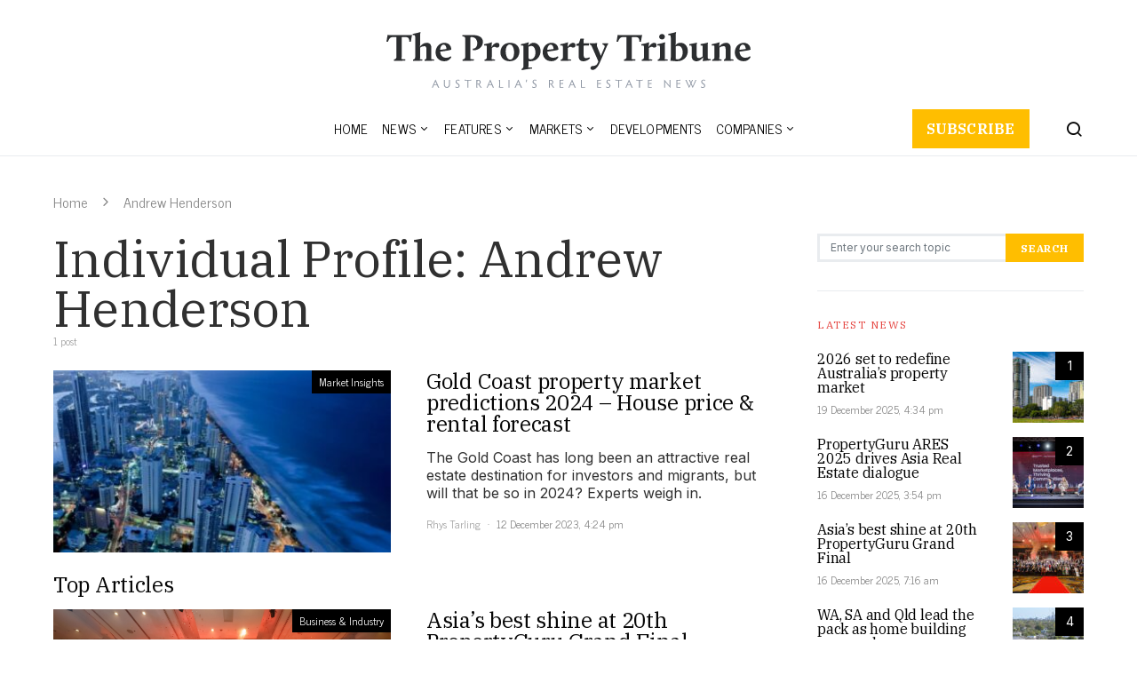

--- FILE ---
content_type: text/html; charset=UTF-8
request_url: https://thepropertytribune.com.au/profile/andrew-henderson/
body_size: 36855
content:
<!doctype html>
<html lang="en-AU">
<head>
	<meta charset="UTF-8">
<script type="text/javascript">
/* <![CDATA[ */
var gform;gform||(document.addEventListener("gform_main_scripts_loaded",function(){gform.scriptsLoaded=!0}),document.addEventListener("gform/theme/scripts_loaded",function(){gform.themeScriptsLoaded=!0}),window.addEventListener("DOMContentLoaded",function(){gform.domLoaded=!0}),gform={domLoaded:!1,scriptsLoaded:!1,themeScriptsLoaded:!1,isFormEditor:()=>"function"==typeof InitializeEditor,callIfLoaded:function(o){return!(!gform.domLoaded||!gform.scriptsLoaded||!gform.themeScriptsLoaded&&!gform.isFormEditor()||(gform.isFormEditor()&&console.warn("The use of gform.initializeOnLoaded() is deprecated in the form editor context and will be removed in Gravity Forms 3.1."),o(),0))},initializeOnLoaded:function(o){gform.callIfLoaded(o)||(document.addEventListener("gform_main_scripts_loaded",()=>{gform.scriptsLoaded=!0,gform.callIfLoaded(o)}),document.addEventListener("gform/theme/scripts_loaded",()=>{gform.themeScriptsLoaded=!0,gform.callIfLoaded(o)}),window.addEventListener("DOMContentLoaded",()=>{gform.domLoaded=!0,gform.callIfLoaded(o)}))},hooks:{action:{},filter:{}},addAction:function(o,r,e,t){gform.addHook("action",o,r,e,t)},addFilter:function(o,r,e,t){gform.addHook("filter",o,r,e,t)},doAction:function(o){gform.doHook("action",o,arguments)},applyFilters:function(o){return gform.doHook("filter",o,arguments)},removeAction:function(o,r){gform.removeHook("action",o,r)},removeFilter:function(o,r,e){gform.removeHook("filter",o,r,e)},addHook:function(o,r,e,t,n){null==gform.hooks[o][r]&&(gform.hooks[o][r]=[]);var d=gform.hooks[o][r];null==n&&(n=r+"_"+d.length),gform.hooks[o][r].push({tag:n,callable:e,priority:t=null==t?10:t})},doHook:function(r,o,e){var t;if(e=Array.prototype.slice.call(e,1),null!=gform.hooks[r][o]&&((o=gform.hooks[r][o]).sort(function(o,r){return o.priority-r.priority}),o.forEach(function(o){"function"!=typeof(t=o.callable)&&(t=window[t]),"action"==r?t.apply(null,e):e[0]=t.apply(null,e)})),"filter"==r)return e[0]},removeHook:function(o,r,t,n){var e;null!=gform.hooks[o][r]&&(e=(e=gform.hooks[o][r]).filter(function(o,r,e){return!!(null!=n&&n!=o.tag||null!=t&&t!=o.priority)}),gform.hooks[o][r]=e)}});
/* ]]> */
</script>

	<meta name="viewport" content="width=device-width, initial-scale=1">
	<link rel="profile" href="http://gmpg.org/xfn/11">

	<!-- Google Tag Manager -->
	<script>(function(w,d,s,l,i){w[l]=w[l]||[];w[l].push({'gtm.start':
	new Date().getTime(),event:'gtm.js'});var f=d.getElementsByTagName(s)[0],
	j=d.createElement(s),dl=l!='dataLayer'?'&l='+l:'';j.async=true;j.src=
	'https://www.googletagmanager.com/gtm.js?id='+i+dl;f.parentNode.insertBefore(j,f);
	})(window,document,'script','dataLayer','GTM-MSKBVHC');</script>
	<!-- End Google Tag Manager -->
  		<script>var et_site_url='https://thepropertytribune.com.au';var et_post_id='0';function et_core_page_resource_fallback(a,b){"undefined"===typeof b&&(b=a.sheet.cssRules&&0===a.sheet.cssRules.length);b&&(a.onerror=null,a.onload=null,a.href?a.href=et_site_url+"/?et_core_page_resource="+a.id+et_post_id:a.src&&(a.src=et_site_url+"/?et_core_page_resource="+a.id+et_post_id))}
</script><meta name='robots' content='index, follow, max-image-preview:large, max-snippet:-1, max-video-preview:-1' />
<meta property="og:title" content="The Property Tribune"/>
<meta property="og:description" content="Australia’s Real Estate News"/>
<meta property="og:image:alt" content="Gold Coast 2024"/>
<meta property="og:image" content="https://thepropertytribune.com.au/wp-content/uploads/2023/12/Gold-coast-property-market-predictions-2024.jpg"/>
<meta property="og:image:width" content="800" />
<meta property="og:image:height" content="430" />
<meta property="og:image:type" content="image/jpeg" />
<meta property="og:type" content="article"/>
<meta property="og:article:published_time" content="2023-12-12 16:24:54"/>
<meta property="og:article:modified_time" content="2023-12-13 10:26:16"/>
<meta name="twitter:card" content="summary_large_image">
<meta name="twitter:title" content="The Property Tribune"/>
<meta name="twitter:description" content="Australia’s Real Estate News"/>
<meta name="twitter:image" content="https://thepropertytribune.com.au/wp-content/uploads/2023/12/Gold-coast-property-market-predictions-2024.jpg"/>
<meta name="twitter:image:alt" content="Gold Coast 2024"/>

	<!-- This site is optimized with the Yoast SEO plugin v26.7 - https://yoast.com/wordpress/plugins/seo/ -->
	<title>Andrew Henderson Profile | The Property Tribune</title>
<link data-rocket-preload as="style" href="https://fonts.googleapis.com/css2?family=IBM+Plex+Serif&#038;family=Inter&#038;family=News+Cycle&#038;display=swap" rel="preload">
<link data-rocket-preload as="style" href="https://fonts.googleapis.com/css?family=Inter%3Aregular%7CIBM%20Plex%20Serif%3A700%7CNews%20Cycle%3Aregular%7CIBM%20Plex%20Serif%3Aregular&#038;display=swap" rel="preload">
<link href="https://fonts.googleapis.com/css2?family=IBM+Plex+Serif&#038;family=Inter&#038;family=News+Cycle&#038;display=swap" media="print" onload="this.media=&#039;all&#039;" rel="stylesheet">
<noscript data-wpr-hosted-gf-parameters=""><link rel="stylesheet" href="https://fonts.googleapis.com/css2?family=IBM+Plex+Serif&#038;family=Inter&#038;family=News+Cycle&#038;display=swap"></noscript>
<link href="https://fonts.googleapis.com/css?family=Inter%3Aregular%7CIBM%20Plex%20Serif%3A700%7CNews%20Cycle%3Aregular%7CIBM%20Plex%20Serif%3Aregular&#038;display=swap" media="print" onload="this.media=&#039;all&#039;" rel="stylesheet">
<noscript data-wpr-hosted-gf-parameters=""><link rel="stylesheet" href="https://fonts.googleapis.com/css?family=Inter%3Aregular%7CIBM%20Plex%20Serif%3A700%7CNews%20Cycle%3Aregular%7CIBM%20Plex%20Serif%3Aregular&#038;display=swap"></noscript>
	<meta name="description" content="Profile ofAndrew Henderson. View articles featuring Andrew Henderson on The Property Tribune." />
	<link rel="canonical" href="https://thepropertytribune.com.au/profile/andrew-henderson/" />
	<meta property="og:url" content="https://thepropertytribune.com.au/profile/andrew-henderson/" />
	<meta property="og:site_name" content="The Property Tribune" />
	<!-- / Yoast SEO plugin. -->


<link rel='dns-prefetch' href='//js.hs-scripts.com' />
<link rel='dns-prefetch' href='//fonts.googleapis.com' />
<link href='https://fonts.gstatic.com' crossorigin rel='preconnect' />
<link rel="alternate" type="application/rss+xml" title="The Property Tribune &raquo; Feed" href="https://thepropertytribune.com.au/feed/" />
<link rel="alternate" type="application/rss+xml" title="The Property Tribune &raquo; Andrew Henderson Individual Profile Feed" href="https://thepropertytribune.com.au/profile/andrew-henderson/feed/" />
<style id='wp-img-auto-sizes-contain-inline-css' type='text/css'>
img:is([sizes=auto i],[sizes^="auto," i]){contain-intrinsic-size:3000px 1500px}
/*# sourceURL=wp-img-auto-sizes-contain-inline-css */
</style>
<link rel='stylesheet' id='select2-css-css' href='https://thepropertytribune.com.au/wp-content/themes/spotlight-child/css/select2.min.css?ver=1.0.5' type='text/css' media='all' />
<link data-minify="1" rel='stylesheet' id='magnificpopup-css-css' href='https://thepropertytribune.com.au/wp-content/cache/min/1/wp-content/themes/spotlight-child/css/magnific-popup.css?ver=1768787680' type='text/css' media='all' />
<link rel='alternate stylesheet' id='powerkit-icons-css' href='https://thepropertytribune.com.au/wp-content/plugins/powerkit/assets/fonts/powerkit-icons.woff?ver=3.0.4' type='text/css' as='font' type='font/wof' crossorigin />
<link data-minify="1" rel='stylesheet' id='powerkit-css' href='https://thepropertytribune.com.au/wp-content/cache/min/1/wp-content/plugins/powerkit/assets/css/powerkit.css?ver=1768787680' type='text/css' media='all' />
<style id='wp-emoji-styles-inline-css' type='text/css'>

	img.wp-smiley, img.emoji {
		display: inline !important;
		border: none !important;
		box-shadow: none !important;
		height: 1em !important;
		width: 1em !important;
		margin: 0 0.07em !important;
		vertical-align: -0.1em !important;
		background: none !important;
		padding: 0 !important;
	}
/*# sourceURL=wp-emoji-styles-inline-css */
</style>
<style id='wp-block-library-inline-css' type='text/css'>
:root{--wp-block-synced-color:#7a00df;--wp-block-synced-color--rgb:122,0,223;--wp-bound-block-color:var(--wp-block-synced-color);--wp-editor-canvas-background:#ddd;--wp-admin-theme-color:#007cba;--wp-admin-theme-color--rgb:0,124,186;--wp-admin-theme-color-darker-10:#006ba1;--wp-admin-theme-color-darker-10--rgb:0,107,160.5;--wp-admin-theme-color-darker-20:#005a87;--wp-admin-theme-color-darker-20--rgb:0,90,135;--wp-admin-border-width-focus:2px}@media (min-resolution:192dpi){:root{--wp-admin-border-width-focus:1.5px}}.wp-element-button{cursor:pointer}:root .has-very-light-gray-background-color{background-color:#eee}:root .has-very-dark-gray-background-color{background-color:#313131}:root .has-very-light-gray-color{color:#eee}:root .has-very-dark-gray-color{color:#313131}:root .has-vivid-green-cyan-to-vivid-cyan-blue-gradient-background{background:linear-gradient(135deg,#00d084,#0693e3)}:root .has-purple-crush-gradient-background{background:linear-gradient(135deg,#34e2e4,#4721fb 50%,#ab1dfe)}:root .has-hazy-dawn-gradient-background{background:linear-gradient(135deg,#faaca8,#dad0ec)}:root .has-subdued-olive-gradient-background{background:linear-gradient(135deg,#fafae1,#67a671)}:root .has-atomic-cream-gradient-background{background:linear-gradient(135deg,#fdd79a,#004a59)}:root .has-nightshade-gradient-background{background:linear-gradient(135deg,#330968,#31cdcf)}:root .has-midnight-gradient-background{background:linear-gradient(135deg,#020381,#2874fc)}:root{--wp--preset--font-size--normal:16px;--wp--preset--font-size--huge:42px}.has-regular-font-size{font-size:1em}.has-larger-font-size{font-size:2.625em}.has-normal-font-size{font-size:var(--wp--preset--font-size--normal)}.has-huge-font-size{font-size:var(--wp--preset--font-size--huge)}.has-text-align-center{text-align:center}.has-text-align-left{text-align:left}.has-text-align-right{text-align:right}.has-fit-text{white-space:nowrap!important}#end-resizable-editor-section{display:none}.aligncenter{clear:both}.items-justified-left{justify-content:flex-start}.items-justified-center{justify-content:center}.items-justified-right{justify-content:flex-end}.items-justified-space-between{justify-content:space-between}.screen-reader-text{border:0;clip-path:inset(50%);height:1px;margin:-1px;overflow:hidden;padding:0;position:absolute;width:1px;word-wrap:normal!important}.screen-reader-text:focus{background-color:#ddd;clip-path:none;color:#444;display:block;font-size:1em;height:auto;left:5px;line-height:normal;padding:15px 23px 14px;text-decoration:none;top:5px;width:auto;z-index:100000}html :where(.has-border-color){border-style:solid}html :where([style*=border-top-color]){border-top-style:solid}html :where([style*=border-right-color]){border-right-style:solid}html :where([style*=border-bottom-color]){border-bottom-style:solid}html :where([style*=border-left-color]){border-left-style:solid}html :where([style*=border-width]){border-style:solid}html :where([style*=border-top-width]){border-top-style:solid}html :where([style*=border-right-width]){border-right-style:solid}html :where([style*=border-bottom-width]){border-bottom-style:solid}html :where([style*=border-left-width]){border-left-style:solid}html :where(img[class*=wp-image-]){height:auto;max-width:100%}:where(figure){margin:0 0 1em}html :where(.is-position-sticky){--wp-admin--admin-bar--position-offset:var(--wp-admin--admin-bar--height,0px)}@media screen and (max-width:600px){html :where(.is-position-sticky){--wp-admin--admin-bar--position-offset:0px}}

/*# sourceURL=wp-block-library-inline-css */
</style><style id='global-styles-inline-css' type='text/css'>
:root{--wp--preset--aspect-ratio--square: 1;--wp--preset--aspect-ratio--4-3: 4/3;--wp--preset--aspect-ratio--3-4: 3/4;--wp--preset--aspect-ratio--3-2: 3/2;--wp--preset--aspect-ratio--2-3: 2/3;--wp--preset--aspect-ratio--16-9: 16/9;--wp--preset--aspect-ratio--9-16: 9/16;--wp--preset--color--black: #000000;--wp--preset--color--cyan-bluish-gray: #abb8c3;--wp--preset--color--white: #ffffff;--wp--preset--color--pale-pink: #f78da7;--wp--preset--color--vivid-red: #cf2e2e;--wp--preset--color--luminous-vivid-orange: #ff6900;--wp--preset--color--luminous-vivid-amber: #fcb900;--wp--preset--color--light-green-cyan: #7bdcb5;--wp--preset--color--vivid-green-cyan: #00d084;--wp--preset--color--pale-cyan-blue: #8ed1fc;--wp--preset--color--vivid-cyan-blue: #0693e3;--wp--preset--color--vivid-purple: #9b51e0;--wp--preset--gradient--vivid-cyan-blue-to-vivid-purple: linear-gradient(135deg,rgb(6,147,227) 0%,rgb(155,81,224) 100%);--wp--preset--gradient--light-green-cyan-to-vivid-green-cyan: linear-gradient(135deg,rgb(122,220,180) 0%,rgb(0,208,130) 100%);--wp--preset--gradient--luminous-vivid-amber-to-luminous-vivid-orange: linear-gradient(135deg,rgb(252,185,0) 0%,rgb(255,105,0) 100%);--wp--preset--gradient--luminous-vivid-orange-to-vivid-red: linear-gradient(135deg,rgb(255,105,0) 0%,rgb(207,46,46) 100%);--wp--preset--gradient--very-light-gray-to-cyan-bluish-gray: linear-gradient(135deg,rgb(238,238,238) 0%,rgb(169,184,195) 100%);--wp--preset--gradient--cool-to-warm-spectrum: linear-gradient(135deg,rgb(74,234,220) 0%,rgb(151,120,209) 20%,rgb(207,42,186) 40%,rgb(238,44,130) 60%,rgb(251,105,98) 80%,rgb(254,248,76) 100%);--wp--preset--gradient--blush-light-purple: linear-gradient(135deg,rgb(255,206,236) 0%,rgb(152,150,240) 100%);--wp--preset--gradient--blush-bordeaux: linear-gradient(135deg,rgb(254,205,165) 0%,rgb(254,45,45) 50%,rgb(107,0,62) 100%);--wp--preset--gradient--luminous-dusk: linear-gradient(135deg,rgb(255,203,112) 0%,rgb(199,81,192) 50%,rgb(65,88,208) 100%);--wp--preset--gradient--pale-ocean: linear-gradient(135deg,rgb(255,245,203) 0%,rgb(182,227,212) 50%,rgb(51,167,181) 100%);--wp--preset--gradient--electric-grass: linear-gradient(135deg,rgb(202,248,128) 0%,rgb(113,206,126) 100%);--wp--preset--gradient--midnight: linear-gradient(135deg,rgb(2,3,129) 0%,rgb(40,116,252) 100%);--wp--preset--font-size--small: 13px;--wp--preset--font-size--medium: 20px;--wp--preset--font-size--large: 36px;--wp--preset--font-size--x-large: 42px;--wp--preset--spacing--20: 0.44rem;--wp--preset--spacing--30: 0.67rem;--wp--preset--spacing--40: 1rem;--wp--preset--spacing--50: 1.5rem;--wp--preset--spacing--60: 2.25rem;--wp--preset--spacing--70: 3.38rem;--wp--preset--spacing--80: 5.06rem;--wp--preset--shadow--natural: 6px 6px 9px rgba(0, 0, 0, 0.2);--wp--preset--shadow--deep: 12px 12px 50px rgba(0, 0, 0, 0.4);--wp--preset--shadow--sharp: 6px 6px 0px rgba(0, 0, 0, 0.2);--wp--preset--shadow--outlined: 6px 6px 0px -3px rgb(255, 255, 255), 6px 6px rgb(0, 0, 0);--wp--preset--shadow--crisp: 6px 6px 0px rgb(0, 0, 0);}:where(.is-layout-flex){gap: 0.5em;}:where(.is-layout-grid){gap: 0.5em;}body .is-layout-flex{display: flex;}.is-layout-flex{flex-wrap: wrap;align-items: center;}.is-layout-flex > :is(*, div){margin: 0;}body .is-layout-grid{display: grid;}.is-layout-grid > :is(*, div){margin: 0;}:where(.wp-block-columns.is-layout-flex){gap: 2em;}:where(.wp-block-columns.is-layout-grid){gap: 2em;}:where(.wp-block-post-template.is-layout-flex){gap: 1.25em;}:where(.wp-block-post-template.is-layout-grid){gap: 1.25em;}.has-black-color{color: var(--wp--preset--color--black) !important;}.has-cyan-bluish-gray-color{color: var(--wp--preset--color--cyan-bluish-gray) !important;}.has-white-color{color: var(--wp--preset--color--white) !important;}.has-pale-pink-color{color: var(--wp--preset--color--pale-pink) !important;}.has-vivid-red-color{color: var(--wp--preset--color--vivid-red) !important;}.has-luminous-vivid-orange-color{color: var(--wp--preset--color--luminous-vivid-orange) !important;}.has-luminous-vivid-amber-color{color: var(--wp--preset--color--luminous-vivid-amber) !important;}.has-light-green-cyan-color{color: var(--wp--preset--color--light-green-cyan) !important;}.has-vivid-green-cyan-color{color: var(--wp--preset--color--vivid-green-cyan) !important;}.has-pale-cyan-blue-color{color: var(--wp--preset--color--pale-cyan-blue) !important;}.has-vivid-cyan-blue-color{color: var(--wp--preset--color--vivid-cyan-blue) !important;}.has-vivid-purple-color{color: var(--wp--preset--color--vivid-purple) !important;}.has-black-background-color{background-color: var(--wp--preset--color--black) !important;}.has-cyan-bluish-gray-background-color{background-color: var(--wp--preset--color--cyan-bluish-gray) !important;}.has-white-background-color{background-color: var(--wp--preset--color--white) !important;}.has-pale-pink-background-color{background-color: var(--wp--preset--color--pale-pink) !important;}.has-vivid-red-background-color{background-color: var(--wp--preset--color--vivid-red) !important;}.has-luminous-vivid-orange-background-color{background-color: var(--wp--preset--color--luminous-vivid-orange) !important;}.has-luminous-vivid-amber-background-color{background-color: var(--wp--preset--color--luminous-vivid-amber) !important;}.has-light-green-cyan-background-color{background-color: var(--wp--preset--color--light-green-cyan) !important;}.has-vivid-green-cyan-background-color{background-color: var(--wp--preset--color--vivid-green-cyan) !important;}.has-pale-cyan-blue-background-color{background-color: var(--wp--preset--color--pale-cyan-blue) !important;}.has-vivid-cyan-blue-background-color{background-color: var(--wp--preset--color--vivid-cyan-blue) !important;}.has-vivid-purple-background-color{background-color: var(--wp--preset--color--vivid-purple) !important;}.has-black-border-color{border-color: var(--wp--preset--color--black) !important;}.has-cyan-bluish-gray-border-color{border-color: var(--wp--preset--color--cyan-bluish-gray) !important;}.has-white-border-color{border-color: var(--wp--preset--color--white) !important;}.has-pale-pink-border-color{border-color: var(--wp--preset--color--pale-pink) !important;}.has-vivid-red-border-color{border-color: var(--wp--preset--color--vivid-red) !important;}.has-luminous-vivid-orange-border-color{border-color: var(--wp--preset--color--luminous-vivid-orange) !important;}.has-luminous-vivid-amber-border-color{border-color: var(--wp--preset--color--luminous-vivid-amber) !important;}.has-light-green-cyan-border-color{border-color: var(--wp--preset--color--light-green-cyan) !important;}.has-vivid-green-cyan-border-color{border-color: var(--wp--preset--color--vivid-green-cyan) !important;}.has-pale-cyan-blue-border-color{border-color: var(--wp--preset--color--pale-cyan-blue) !important;}.has-vivid-cyan-blue-border-color{border-color: var(--wp--preset--color--vivid-cyan-blue) !important;}.has-vivid-purple-border-color{border-color: var(--wp--preset--color--vivid-purple) !important;}.has-vivid-cyan-blue-to-vivid-purple-gradient-background{background: var(--wp--preset--gradient--vivid-cyan-blue-to-vivid-purple) !important;}.has-light-green-cyan-to-vivid-green-cyan-gradient-background{background: var(--wp--preset--gradient--light-green-cyan-to-vivid-green-cyan) !important;}.has-luminous-vivid-amber-to-luminous-vivid-orange-gradient-background{background: var(--wp--preset--gradient--luminous-vivid-amber-to-luminous-vivid-orange) !important;}.has-luminous-vivid-orange-to-vivid-red-gradient-background{background: var(--wp--preset--gradient--luminous-vivid-orange-to-vivid-red) !important;}.has-very-light-gray-to-cyan-bluish-gray-gradient-background{background: var(--wp--preset--gradient--very-light-gray-to-cyan-bluish-gray) !important;}.has-cool-to-warm-spectrum-gradient-background{background: var(--wp--preset--gradient--cool-to-warm-spectrum) !important;}.has-blush-light-purple-gradient-background{background: var(--wp--preset--gradient--blush-light-purple) !important;}.has-blush-bordeaux-gradient-background{background: var(--wp--preset--gradient--blush-bordeaux) !important;}.has-luminous-dusk-gradient-background{background: var(--wp--preset--gradient--luminous-dusk) !important;}.has-pale-ocean-gradient-background{background: var(--wp--preset--gradient--pale-ocean) !important;}.has-electric-grass-gradient-background{background: var(--wp--preset--gradient--electric-grass) !important;}.has-midnight-gradient-background{background: var(--wp--preset--gradient--midnight) !important;}.has-small-font-size{font-size: var(--wp--preset--font-size--small) !important;}.has-medium-font-size{font-size: var(--wp--preset--font-size--medium) !important;}.has-large-font-size{font-size: var(--wp--preset--font-size--large) !important;}.has-x-large-font-size{font-size: var(--wp--preset--font-size--x-large) !important;}
/*# sourceURL=global-styles-inline-css */
</style>

<style id='classic-theme-styles-inline-css' type='text/css'>
/*! This file is auto-generated */
.wp-block-button__link{color:#fff;background-color:#32373c;border-radius:9999px;box-shadow:none;text-decoration:none;padding:calc(.667em + 2px) calc(1.333em + 2px);font-size:1.125em}.wp-block-file__button{background:#32373c;color:#fff;text-decoration:none}
/*# sourceURL=/wp-includes/css/classic-themes.min.css */
</style>
<link data-minify="1" rel='stylesheet' id='powerkit-author-box-css' href='https://thepropertytribune.com.au/wp-content/cache/min/1/wp-content/plugins/powerkit/modules/author-box/public/css/public-powerkit-author-box.css?ver=1768787680' type='text/css' media='all' />
<link data-minify="1" rel='stylesheet' id='powerkit-basic-elements-css' href='https://thepropertytribune.com.au/wp-content/cache/min/1/wp-content/plugins/powerkit/modules/basic-elements/public/css/public-powerkit-basic-elements.css?ver=1768787680' type='text/css' media='screen' />
<link data-minify="1" rel='stylesheet' id='powerkit-coming-soon-css' href='https://thepropertytribune.com.au/wp-content/cache/min/1/wp-content/plugins/powerkit/modules/coming-soon/public/css/public-powerkit-coming-soon.css?ver=1768787680' type='text/css' media='all' />
<link data-minify="1" rel='stylesheet' id='powerkit-content-formatting-css' href='https://thepropertytribune.com.au/wp-content/cache/min/1/wp-content/plugins/powerkit/modules/content-formatting/public/css/public-powerkit-content-formatting.css?ver=1768787680' type='text/css' media='all' />
<link data-minify="1" rel='stylesheet' id='powerkit-сontributors-css' href='https://thepropertytribune.com.au/wp-content/cache/min/1/wp-content/plugins/powerkit/modules/contributors/public/css/public-powerkit-contributors.css?ver=1768787680' type='text/css' media='all' />
<link data-minify="1" rel='stylesheet' id='powerkit-facebook-css' href='https://thepropertytribune.com.au/wp-content/cache/min/1/wp-content/plugins/powerkit/modules/facebook/public/css/public-powerkit-facebook.css?ver=1768787680' type='text/css' media='all' />
<link data-minify="1" rel='stylesheet' id='powerkit-featured-categories-css' href='https://thepropertytribune.com.au/wp-content/cache/min/1/wp-content/plugins/powerkit/modules/featured-categories/public/css/public-powerkit-featured-categories.css?ver=1768787680' type='text/css' media='all' />
<link data-minify="1" rel='stylesheet' id='powerkit-inline-posts-css' href='https://thepropertytribune.com.au/wp-content/cache/min/1/wp-content/plugins/powerkit/modules/inline-posts/public/css/public-powerkit-inline-posts.css?ver=1768787680' type='text/css' media='all' />
<link data-minify="1" rel='stylesheet' id='powerkit-justified-gallery-css' href='https://thepropertytribune.com.au/wp-content/cache/min/1/wp-content/plugins/powerkit/modules/justified-gallery/public/css/public-powerkit-justified-gallery.css?ver=1768787680' type='text/css' media='all' />
<link data-minify="1" rel='stylesheet' id='powerkit-lazyload-css' href='https://thepropertytribune.com.au/wp-content/cache/min/1/wp-content/plugins/powerkit/modules/lazyload/public/css/public-powerkit-lazyload.css?ver=1768787680' type='text/css' media='all' />
<link rel='stylesheet' id='glightbox-css' href='https://thepropertytribune.com.au/wp-content/plugins/powerkit/modules/lightbox/public/css/glightbox.min.css?ver=3.0.4' type='text/css' media='all' />
<link data-minify="1" rel='stylesheet' id='powerkit-lightbox-css' href='https://thepropertytribune.com.au/wp-content/cache/min/1/wp-content/plugins/powerkit/modules/lightbox/public/css/public-powerkit-lightbox.css?ver=1768787680' type='text/css' media='all' />
<link data-minify="1" rel='stylesheet' id='powerkit-scroll-to-top-css' href='https://thepropertytribune.com.au/wp-content/cache/min/1/wp-content/plugins/powerkit/modules/scroll-to-top/public/css/public-powerkit-scroll-to-top.css?ver=1768787680' type='text/css' media='all' />
<link data-minify="1" rel='stylesheet' id='powerkit-share-buttons-css' href='https://thepropertytribune.com.au/wp-content/cache/min/1/wp-content/plugins/powerkit/modules/share-buttons/public/css/public-powerkit-share-buttons.css?ver=1768787680' type='text/css' media='all' />
<link data-minify="1" rel='stylesheet' id='powerkit-slider-gallery-css' href='https://thepropertytribune.com.au/wp-content/cache/min/1/wp-content/plugins/powerkit/modules/slider-gallery/public/css/public-powerkit-slider-gallery.css?ver=1768787680' type='text/css' media='all' />
<link data-minify="1" rel='stylesheet' id='powerkit-social-links-css' href='https://thepropertytribune.com.au/wp-content/cache/min/1/wp-content/plugins/powerkit/modules/social-links/public/css/public-powerkit-social-links.css?ver=1768787680' type='text/css' media='all' />
<link data-minify="1" rel='stylesheet' id='powerkit-twitter-css' href='https://thepropertytribune.com.au/wp-content/cache/min/1/wp-content/plugins/powerkit/modules/twitter/public/css/public-powerkit-twitter.css?ver=1768787680' type='text/css' media='all' />
<link data-minify="1" rel='stylesheet' id='powerkit-widget-about-css' href='https://thepropertytribune.com.au/wp-content/cache/min/1/wp-content/plugins/powerkit/modules/widget-about/public/css/public-powerkit-widget-about.css?ver=1768787680' type='text/css' media='all' />
<link data-minify="1" rel='stylesheet' id='csco-styles-css' href='https://thepropertytribune.com.au/wp-content/cache/min/1/wp-content/themes/spotlight/style.css?ver=1768787680' type='text/css' media='all' />
<style id='csco-styles-inline-css' type='text/css'>
a:hover, .entry-content a, .must-log-in a, blockquote:before, .cs-bg-dark .footer-title, .cs-bg-dark .pk-social-links-scheme-bold:not(.pk-social-links-scheme-light-rounded) .pk-social-links-link .pk-social-links-icon{color:#ffbe00;}.wp-block-button .wp-block-button__link:not(.has-background), button, .button, input[type="button"], input[type="reset"], input[type="submit"], .cs-bg-dark .pk-social-links-scheme-light-rounded .pk-social-links-link:hover .pk-social-links-icon, article .cs-overlay .post-categories a:hover, .post-format-icon > a:hover, .cs-list-articles > li > a:hover:before, .pk-bg-primary, .pk-button-primary, .pk-badge-primary, h2.pk-heading-numbered:before, .pk-post-item .pk-post-thumbnail a:hover .pk-post-number, .post-comments-show button{background-color:#ffbe00;}.pk-bg-overlay, .pk-zoom-icon-popup:after{background-color:rgba(0,0,0,0.25);}.header-large .navbar-topbar, .header-large .offcanvas-header{background-color:#ffffff;}.navbar-primary, .header-default .offcanvas-header{background-color:#ffffff;}.navbar-nav .sub-menu, .navbar-nav .cs-mega-menu-has-categories .cs-mm-categories, .navbar-primary .navbar-dropdown-container{background-color:#153652;}.navbar-nav > li.menu-item-has-children > .sub-menu:after, .navbar-primary .navbar-dropdown-container:after{border-bottom-color:#153652;}.site-footer{background-color:#153652;}body{font-family:Inter;font-size:1rem;font-weight:400;letter-spacing:0px;}.cs-font-primary, button, .button, input[type="button"], input[type="reset"], input[type="submit"], .no-comments, .text-action, .cs-link-more, .share-total, .nav-links, .comment-reply-link, .post-tags a, .post-sidebar-tags a, .tagcloud a, .read-more, .navigation.pagination .nav-links > span, .navigation.pagination .nav-links > a, .pk-font-primary, .navbar-dropdown-btn-follow{font-family:IBM Plex Serif;font-size:0.725rem;font-weight:700;letter-spacing:0.075em;text-transform:uppercase;}label, .cs-font-secondary, .post-meta, .archive-count, .page-subtitle, .site-description, figcaption, .wp-block-image figcaption, .wp-block-audio figcaption, .wp-block-embed figcaption, .wp-block-pullquote cite, .wp-block-pullquote footer, .wp-block-pullquote .wp-block-pullquote__citation, .wp-block-quote cite, .post-format-icon, .comment-metadata, .says, .logged-in-as, .must-log-in, .wp-caption-text, .widget_rss ul li .rss-date, blockquote cite, div[class*="meta-"], span[class*="meta-"], small, .post-sidebar-shares .total-shares, .cs-breadcrumbs, .cs-homepage-category-count, .pk-font-secondary{font-family:News Cycle;font-size:0.75rem;font-weight:400;letter-spacing:0px;text-transform:none;}.entry-content{font-family:Inter;font-size:inherit;font-weight:400;letter-spacing:0px;}h1, h2, h3, h4, h5, h6, .h1, .h2, .h3, .h4, .h5, .h6, .site-title, .comment-author .fn, blockquote, .wp-block-quote, .wp-block-cover .wp-block-cover-image-text, .wp-block-cover .wp-block-cover-text, .wp-block-cover h2, .wp-block-cover-image .wp-block-cover-image-text, .wp-block-cover-image .wp-block-cover-text, .wp-block-cover-image h2, .wp-block-pullquote p, p.has-drop-cap:not(:focus):first-letter, .pk-font-heading, .post-sidebar-date .reader-text{font-family:IBM Plex Serif;font-weight:400;letter-spacing:-0.0125em;text-transform:none;}.title-block, .pk-font-block{font-family:IBM Plex Serif;font-size:0.75rem;font-weight:400;letter-spacing:0.125em;text-transform:uppercase;color:#e54540;}.navbar-nav > li > a, .cs-mega-menu-child > a, .widget_archive li, .widget_categories li, .widget_meta li a, .widget_nav_menu .menu > li > a, .widget_pages .page_item a{font-family:News Cycle;font-size:0.9375rem;font-weight:400;letter-spacing:0.0125em;text-transform:uppercase;}.navbar-nav .sub-menu > li > a, .widget_categories .children li a, .widget_nav_menu .sub-menu > li > a{font-family:News Cycle;font-size:1rem;font-weight:400;letter-spacing:0px;text-transform:none;}
/*# sourceURL=csco-styles-inline-css */
</style>




<link rel='stylesheet' id='searchwp-live-search-css' href='https://thepropertytribune.com.au/wp-content/plugins/searchwp-live-ajax-search/assets/styles/style.min.css?ver=1.8.7' type='text/css' media='all' />
<style id='searchwp-live-search-inline-css' type='text/css'>
.searchwp-live-search-result .searchwp-live-search-result--title a {
  font-size: 16px;
}
.searchwp-live-search-result .searchwp-live-search-result--price {
  font-size: 14px;
}
.searchwp-live-search-result .searchwp-live-search-result--add-to-cart .button {
  font-size: 14px;
}

/*# sourceURL=searchwp-live-search-inline-css */
</style>
<link data-minify="1" rel='stylesheet' id='tpt-theme-css' href='https://thepropertytribune.com.au/wp-content/cache/min/1/wp-content/themes/spotlight-child/styles/theme.css?ver=1768787680' type='text/css' media='all' />
<script type="text/javascript" src="https://thepropertytribune.com.au/wp-includes/js/jquery/jquery.min.js?ver=3.7.1" id="jquery-core-js"></script>
<script type="text/javascript" src="https://thepropertytribune.com.au/wp-includes/js/jquery/jquery-migrate.min.js?ver=3.4.1" id="jquery-migrate-js"></script>
<link rel="https://api.w.org/" href="https://thepropertytribune.com.au/wp-json/" /><link rel="EditURI" type="application/rsd+xml" title="RSD" href="https://thepropertytribune.com.au/xmlrpc.php?rsd" />
			<!-- DO NOT COPY THIS SNIPPET! Start of Page Analytics Tracking for HubSpot WordPress plugin v11.3.37-->
			<script class="hsq-set-content-id" data-content-id="listing-page">
				var _hsq = _hsq || [];
				_hsq.push(["setContentType", "listing-page"]);
			</script>
			<!-- DO NOT COPY THIS SNIPPET! End of Page Analytics Tracking for HubSpot WordPress plugin -->
			<!-- Stream WordPress user activity plugin v4.1.1 -->
<link rel="preload" href="https://thepropertytribune.com.au/wp-content/plugins/bloom/core/admin/fonts/modules.ttf" as="font" crossorigin="anonymous">

<script type="application/ld+json" class="saswp-schema-markup-output">
[{"@context":"https:\/\/schema.org\/","@graph":[{"@context":"https:\/\/schema.org\/","@type":"SiteNavigationElement","@id":"https:\/\/thepropertytribune.com.au\/#latest-news","name":"Latest News","url":"https:\/\/thepropertytribune.com.au\/latest-news\/"},{"@context":"https:\/\/schema.org\/","@type":"SiteNavigationElement","@id":"https:\/\/thepropertytribune.com.au\/#buying-and-selling","name":"Buying and Selling","url":"https:\/\/thepropertytribune.com.au\/buying-selling\/"},{"@context":"https:\/\/schema.org\/","@type":"SiteNavigationElement","@id":"https:\/\/thepropertytribune.com.au\/#investment","name":"Investment","url":"https:\/\/thepropertytribune.com.au\/property-investment\/"},{"@context":"https:\/\/schema.org\/","@type":"SiteNavigationElement","@id":"https:\/\/thepropertytribune.com.au\/#residential","name":"Residential","url":"https:\/\/thepropertytribune.com.au\/industry\/residential\/"},{"@context":"https:\/\/schema.org\/","@type":"SiteNavigationElement","@id":"https:\/\/thepropertytribune.com.au\/#commercial","name":"Commercial","url":"https:\/\/thepropertytribune.com.au\/industry\/commercial\/"},{"@context":"https:\/\/schema.org\/","@type":"SiteNavigationElement","@id":"https:\/\/thepropertytribune.com.au\/#industries","name":"Industries","url":"https:\/\/thepropertytribune.com.au\/industry\/"},{"@context":"https:\/\/schema.org\/","@type":"SiteNavigationElement","@id":"https:\/\/thepropertytribune.com.au\/#retail","name":"Retail","url":"https:\/\/thepropertytribune.com.au\/industry\/retail\/"},{"@context":"https:\/\/schema.org\/","@type":"SiteNavigationElement","@id":"https:\/\/thepropertytribune.com.au\/#new-homes","name":"New Homes","url":"https:\/\/thepropertytribune.com.au\/industry\/new-homes\/"},{"@context":"https:\/\/schema.org\/","@type":"SiteNavigationElement","@id":"https:\/\/thepropertytribune.com.au\/#land","name":"Land","url":"https:\/\/thepropertytribune.com.au\/industry\/land\/"},{"@context":"https:\/\/schema.org\/","@type":"SiteNavigationElement","@id":"https:\/\/thepropertytribune.com.au\/#developments","name":"Developments","url":"https:\/\/thepropertytribune.com.au\/industry\/developments\/"},{"@context":"https:\/\/schema.org\/","@type":"SiteNavigationElement","@id":"https:\/\/thepropertytribune.com.au\/#off-the-plan","name":"Off The Plan","url":"https:\/\/thepropertytribune.com.au\/industry\/off-the-plan\/"},{"@context":"https:\/\/schema.org\/","@type":"SiteNavigationElement","@id":"https:\/\/thepropertytribune.com.au\/#finance","name":"Finance","url":"https:\/\/thepropertytribune.com.au\/industry\/finance\/"},{"@context":"https:\/\/schema.org\/","@type":"SiteNavigationElement","@id":"https:\/\/thepropertytribune.com.au\/#renting","name":"Renting","url":"https:\/\/thepropertytribune.com.au\/renting\/"},{"@context":"https:\/\/schema.org\/","@type":"SiteNavigationElement","@id":"https:\/\/thepropertytribune.com.au\/#market-insights","name":"Market Insights","url":"https:\/\/thepropertytribune.com.au\/market-insights\/"},{"@context":"https:\/\/schema.org\/","@type":"SiteNavigationElement","@id":"https:\/\/thepropertytribune.com.au\/#property-values","name":"Property Values","url":"https:\/\/thepropertytribune.com.au\/market-insights\/property-values\/"},{"@context":"https:\/\/schema.org\/","@type":"SiteNavigationElement","@id":"https:\/\/thepropertytribune.com.au\/#rental-charts","name":"Rental Charts","url":"https:\/\/thepropertytribune.com.au\/market-insights\/rental-charts\/"},{"@context":"https:\/\/schema.org\/","@type":"SiteNavigationElement","@id":"https:\/\/thepropertytribune.com.au\/#auction-clearance-rates","name":"Auction Clearance Rates","url":"https:\/\/thepropertytribune.com.au\/market-insights\/auction-clearance-rates\/"},{"@context":"https:\/\/schema.org\/","@type":"SiteNavigationElement","@id":"https:\/\/thepropertytribune.com.au\/#top-lists","name":"Top Lists","url":"https:\/\/thepropertytribune.com.au\/lists\/"},{"@context":"https:\/\/schema.org\/","@type":"SiteNavigationElement","@id":"https:\/\/thepropertytribune.com.au\/#tech","name":"Tech","url":"https:\/\/thepropertytribune.com.au\/tech\/"},{"@context":"https:\/\/schema.org\/","@type":"SiteNavigationElement","@id":"https:\/\/thepropertytribune.com.au\/#media","name":"Media","url":"https:\/\/thepropertytribune.com.au\/media\/"},{"@context":"https:\/\/schema.org\/","@type":"SiteNavigationElement","@id":"https:\/\/thepropertytribune.com.au\/#features","name":"Features","url":"https:\/\/thepropertytribune.com.au\/features\/"},{"@context":"https:\/\/schema.org\/","@type":"SiteNavigationElement","@id":"https:\/\/thepropertytribune.com.au\/#lifestyle","name":"Lifestyle","url":"https:\/\/thepropertytribune.com.au\/lifestyle\/"},{"@context":"https:\/\/schema.org\/","@type":"SiteNavigationElement","@id":"https:\/\/thepropertytribune.com.au\/#indoor","name":"Indoor","url":"https:\/\/thepropertytribune.com.au\/lifestyle\/indoor\/"},{"@context":"https:\/\/schema.org\/","@type":"SiteNavigationElement","@id":"https:\/\/thepropertytribune.com.au\/#outdoor","name":"Outdoor","url":"https:\/\/thepropertytribune.com.au\/lifestyle\/outdoor\/"},{"@context":"https:\/\/schema.org\/","@type":"SiteNavigationElement","@id":"https:\/\/thepropertytribune.com.au\/#home-designs-and-inspiration","name":"Home Designs and Inspiration","url":"https:\/\/thepropertytribune.com.au\/lifestyle\/inspiration\/"},{"@context":"https:\/\/schema.org\/","@type":"SiteNavigationElement","@id":"https:\/\/thepropertytribune.com.au\/#renovating","name":"Renovating","url":"https:\/\/thepropertytribune.com.au\/lifestyle\/renovating\/"},{"@context":"https:\/\/schema.org\/","@type":"SiteNavigationElement","@id":"https:\/\/thepropertytribune.com.au\/#find","name":"Find","url":"https:\/\/thepropertytribune.com.au\/"},{"@context":"https:\/\/schema.org\/","@type":"SiteNavigationElement","@id":"https:\/\/thepropertytribune.com.au\/#companies","name":"Companies","url":"https:\/\/thepropertytribune.com.au\/companies\/"},{"@context":"https:\/\/schema.org\/","@type":"SiteNavigationElement","@id":"https:\/\/thepropertytribune.com.au\/#subscribe","name":"Subscribe","url":"https:\/\/thepropertytribune.com.au\/subscribe\/"}]},

{"@context":"https:\/\/schema.org\/","@type":"BreadcrumbList","@id":"https:\/\/thepropertytribune.com.au\/profile\/andrew-henderson\/#breadcrumb","itemListElement":[{"@type":"ListItem","position":1,"item":{"@id":"https:\/\/thepropertytribune.com.au","name":"The Property Tribune"}},{"@type":"ListItem","position":2,"item":{"@id":"https:\/\/thepropertytribune.com.au\/profile\/andrew-henderson\/","name":"Andrew Henderson"}}]}]
</script>

<link rel="icon" href="https://thepropertytribune.com.au/wp-content/uploads/2021/01/the-property-tribune-icon-64x61.png" sizes="32x32" />
<link rel="icon" href="https://thepropertytribune.com.au/wp-content/uploads/2021/01/the-property-tribune-icon.png" sizes="192x192" />
<link rel="apple-touch-icon" href="https://thepropertytribune.com.au/wp-content/uploads/2021/01/the-property-tribune-icon.png" />
<meta name="msapplication-TileImage" content="https://thepropertytribune.com.au/wp-content/uploads/2021/01/the-property-tribune-icon.png" />
		<style type="text/css" id="wp-custom-css">
			/* Header newsletter trigger */
.button--subscribe {
		padding: .5rem;
}

header#masthead nav.navbar ul.navbar-nav>li.button--subscribe a, 
.offcanvas #menu-primary li.button--subscribe a{
		font-size: 1em;
    width: auto;
    background-color: #ffbe00;
    display: flex;
    justify-content: center;
    align-items: center;
    padding: 1rem;
    font-family: IBM Plex Serif;
    font-weight: 800;
		color: white;
}


/* Sidebar newsletter widget */
#secondary .widget_text.text-2 {
		position: relative;
		background-color: #ffbe00;
    padding: 1rem;
		border-bottom: none !important;
}

#secondary .widget_text.text-2:after {
		content: "";
    position: absolute;
    right: 0;
    bottom: 0;
    border: 1.337rem solid transparent;
    border-color: transparent #fff #fff transparent;
}

#secondary .widget_text.text-2 h5 {
    font-family: IBM Plex Serif;
    font-weight: 400;
    letter-spacing: -0.0125em;
    text-transform: none;
    color: #060606;
    font-size: 1.5rem;
   	line-height: 1.2;
 }

 #secondary .widget_text.text-2 p {
		color: #153652;
}

 #secondary .widget_text.text-2 input[type=submit] {
		background-color: #303030;
}

@media only screen and (min-width: 641px) {
	.widget_text .gform_wrapper.gform_validation_error .top_label li.gfield.gfield_error.gf_left_half, 
	.widget_text .gform_wrapper.gform_validation_error .top_label li.gfield.gfield_error.gf_right_half {
	    max-width: 100%;
	}
}

/* Footer newsletter Signup */
@media only screen and (min-width: 641px) {
	.footer--newslettersignup .gform_wrapper .top_label li.gfield.gf_left_half, .footer--newslettersignup  .gform_wrapper .top_label li.gfield.gf_right_half {
	    display: block;
	    width: 100%;
	}
		.footer--newslettersignup  .gform_wrapper.gform_validation_error .top_label li.gfield.gfield_error.gf_left_half, 
	.footer--newslettersignup .gform_wrapper.gform_validation_error .top_label li.gfield.gfield_error.gf_right_half {
	    max-width: 100%;
	}
}

/*Single post styling */
.list--hightlighted {
    background-color: #3030301a;
    padding: 1rem 1rem 1rem 2.2rem;
}

/* temp */
body.single #page {
	overflow: initial;
}

/* temp for new sponsored company page */
.archive.tax-company .company-people .company-people--tile img {
    width: 100%;
}

.archive.tax-company .widget.search-2.widget_search {
    padding-top: 2rem;
}

/* 24 Jan 2022 search button changes */
.subscribe-button-desktop {
       font-size: 16px;
    width: auto;
    background-color: #ffbe00;
    display: flex;
    justify-content: center;
    align-items: center;
    padding: 16px;
    font-family: IBM Plex Serif;
    font-weight: 800;
    color: #FFFFFF !important;
    box-shadow: inset 0 -2px 0 transparent;
    letter-spacing: 0.0125em;
    text-transform: uppercase;
    max-height: 44px;
}
.navbar-primary .navbar-nav > li.subscribe-button {
      display: none;
}

/*.header-large .navbar-bottombar .navbar-nav{
      margin-left: 35%;
}*/

.subscribe-wrapper {
    display: flex;
    align-items: center;
    position: absolute;
    right: 0;
}

@media (max-width:  1020px) {
	li.subscribe-button {
	      display: block;
	}
	
	.subscribe-button-desktop {
		display: none;
	}
}
.single-featured-development .mfp-content .featured-development-form {
	padding: 4.5rem 2rem;
}

.single-featured-development .mfp-content .mfp-close {
	margin-top: 3.5rem;
}
@font-face{font-family:"twitfont";src:url("https://thepropertytribune.com.au/wp-content/themes/spotlight-child/css/twit.woff") format("woff")}
.pk-icon-twitter:before {
	font-family: 'twitfont';
/* 	font-size: 1.75rem; */
	content: "\0046";
}

.pk-author-social-links .pk-icon-twitter:before {
	font-size: 14px;
}

.pk-author-social-links .pk-icon-youtube:before {
	font-size: 20px;
}

.page-author-container .pk-social-links-items {
	align-items: center;
}		</style>
		<noscript><style id="rocket-lazyload-nojs-css">.rll-youtube-player, [data-lazy-src]{display:none !important;}</style></noscript>	<meta name="viewport" content="width=device-width, minimum-scale=1.0, maximum-scale=1.0, user-scalable=no">
	
	<link data-minify="1" href="https://thepropertytribune.com.au/wp-content/cache/min/1/ajax/libs/slick-carousel/1.5.9/slick.min.css?ver=1768787680" rel="stylesheet">
<link rel='stylesheet' id='gforms_reset_css-css' href='https://thepropertytribune.com.au/wp-content/plugins/gravityforms/legacy/css/formreset.min.css?ver=2.9.25' type='text/css' media='all' />
<link rel='stylesheet' id='gforms_formsmain_css-css' href='https://thepropertytribune.com.au/wp-content/plugins/gravityforms/legacy/css/formsmain.min.css?ver=2.9.25' type='text/css' media='all' />
<link rel='stylesheet' id='gforms_ready_class_css-css' href='https://thepropertytribune.com.au/wp-content/plugins/gravityforms/legacy/css/readyclass.min.css?ver=2.9.25' type='text/css' media='all' />
<link rel='stylesheet' id='gforms_browsers_css-css' href='https://thepropertytribune.com.au/wp-content/plugins/gravityforms/legacy/css/browsers.min.css?ver=2.9.25' type='text/css' media='all' />
<meta name="generator" content="WP Rocket 3.20.3" data-wpr-features="wpr_minify_js wpr_lazyload_iframes wpr_image_dimensions wpr_minify_css wpr_desktop" /></head>

<body class="archive tax-profile term-andrew-henderson term-1369 wp-embed-responsive wp-theme-spotlight wp-child-theme-spotlight-child et_bloom cs-page-layout-right header-large navbar-sticky-enabled sticky-sidebar-enabled stick-to-bottom block-align-enabled">
<!-- Google Tag Manager (noscript) -->
<noscript><iframe src="https://www.googletagmanager.com/ns.html?id=GTM-MSKBVHC"
height="0" width="0" style="display:none;visibility:hidden"></iframe></noscript>
<!-- End Google Tag Manager (noscript) -->

	<div data-rocket-location-hash="5de11195c4e9b60d7df6b88370a22f0b" class="site-overlay"></div>

	<div data-rocket-location-hash="87705f53441a88f5e0cf37cc256614f3" class="offcanvas">

		<div data-rocket-location-hash="8e66e2cbf39de3ba828e73236b9d9584" class="offcanvas-header">

			
			<nav class="navbar navbar-offcanvas">

									<a class="navbar-brand" href="https://thepropertytribune.com.au/" rel="home">
						<img width="410" height="64" src="https://thepropertytribune.com.au/wp-content/uploads/2021/08/the-property-tribune-logo.svg"  alt="The Property Tribune" >					</a>
					
				<button type="button" class="toggle-offcanvas button-round">
					<i class="cs-icon cs-icon-x"></i>
				</button>

			</nav>

			
		</div>

		<aside class="offcanvas-sidebar">
			<div class="offcanvas-inner">
				<div class="widget widget_nav_menu cs-d-lg-none"><div class="menu-primary-container"><ul id="menu-primary" class="menu"><li id="menu-item-14755" class="menu-item menu-item-type-post_type menu-item-object-page menu-item-home menu-item-14755"><a href="https://thepropertytribune.com.au/">Home</a></li>
<li id="menu-item-14756" class="menu-item menu-item-type-post_type menu-item-object-page current_page_parent menu-item-has-children menu-item-14756"><a href="https://thepropertytribune.com.au/latest-news/">News</a>
<ul class="sub-menu">
	<li id="menu-item-14768" class="menu-item menu-item-type-taxonomy menu-item-object-category menu-item-14768"><a href="https://thepropertytribune.com.au/property-funds/">Property Funds</a></li>
	<li id="menu-item-14769" class="menu-item menu-item-type-taxonomy menu-item-object-category menu-item-14769"><a href="https://thepropertytribune.com.au/property-developments/">Property Developments</a></li>
	<li id="menu-item-14770" class="menu-item menu-item-type-taxonomy menu-item-object-category menu-item-14770"><a href="https://thepropertytribune.com.au/property-finance/">Property Finance</a></li>
	<li id="menu-item-14771" class="menu-item menu-item-type-taxonomy menu-item-object-category menu-item-14771"><a href="https://thepropertytribune.com.au/market-insights/">Market Insights</a></li>
	<li id="menu-item-14772" class="menu-item menu-item-type-taxonomy menu-item-object-category menu-item-14772"><a href="https://thepropertytribune.com.au/commercial-real-estate/">Commercial Real Estate</a></li>
	<li id="menu-item-14773" class="menu-item menu-item-type-taxonomy menu-item-object-category menu-item-14773"><a href="https://thepropertytribune.com.au/business-industry/">Business &amp; Industry</a></li>
	<li id="menu-item-14774" class="menu-item menu-item-type-taxonomy menu-item-object-category menu-item-14774"><a href="https://thepropertytribune.com.au/international-property/">International Property</a></li>
</ul>
</li>
<li id="menu-item-14915" class="menu-item menu-item-type-custom menu-item-object-custom menu-item-has-children menu-item-14915"><a href="#">Features</a>
<ul class="sub-menu">
	<li id="menu-item-23233" class="menu-item menu-item-type-taxonomy menu-item-object-category menu-item-23233"><a href="https://thepropertytribune.com.au/guides/">Guides</a></li>
	<li id="menu-item-14775" class="menu-item menu-item-type-taxonomy menu-item-object-category menu-item-14775"><a href="https://thepropertytribune.com.au/interviews/">Interviews</a></li>
	<li id="menu-item-14776" class="menu-item menu-item-type-taxonomy menu-item-object-category menu-item-14776"><a href="https://thepropertytribune.com.au/opinion/">Opinion</a></li>
	<li id="menu-item-14777" class="menu-item menu-item-type-taxonomy menu-item-object-category menu-item-14777"><a href="https://thepropertytribune.com.au/lifestyle/">Lifestyle</a></li>
	<li id="menu-item-22639" class="menu-item menu-item-type-taxonomy menu-item-object-category menu-item-22639"><a href="https://thepropertytribune.com.au/luxury/">Luxury</a></li>
</ul>
</li>
<li id="menu-item-26821" class="menu-item menu-item-type-custom menu-item-object-custom menu-item-has-children menu-item-26821"><a href="#">Markets</a>
<ul class="sub-menu">
	<li id="menu-item-26822" class="menu-item menu-item-type-taxonomy menu-item-object-location menu-item-26822"><a href="https://thepropertytribune.com.au/location/sydney/">Sydney</a></li>
	<li id="menu-item-26825" class="menu-item menu-item-type-taxonomy menu-item-object-location menu-item-26825"><a href="https://thepropertytribune.com.au/location/melbourne/">Melbourne</a></li>
	<li id="menu-item-26824" class="menu-item menu-item-type-taxonomy menu-item-object-location menu-item-26824"><a href="https://thepropertytribune.com.au/location/brisbane/">Brisbane</a></li>
	<li id="menu-item-26823" class="menu-item menu-item-type-taxonomy menu-item-object-location menu-item-26823"><a href="https://thepropertytribune.com.au/location/perth/">Perth</a></li>
	<li id="menu-item-26826" class="menu-item menu-item-type-taxonomy menu-item-object-location menu-item-26826"><a href="https://thepropertytribune.com.au/location/adelaide/">Adelaide</a></li>
</ul>
</li>
<li id="menu-item-14758" class="menu-item menu-item-type-post_type_archive menu-item-object-featured-development menu-item-14758"><a href="https://thepropertytribune.com.au/featured-developments/">Developments</a></li>
<li id="menu-item-14766" class="menu-item menu-item-type-custom menu-item-object-custom menu-item-has-children menu-item-14766"><a href="https://thepropertytribune.com.au/companies/">Companies</a>
<ul class="sub-menu">
	<li id="menu-item-14767" class="menu-item menu-item-type-taxonomy menu-item-object-company-industry-body menu-item-14767"><a href="https://thepropertytribune.com.au/companies/private-non-bank-lenders/">Private Non-Bank Lenders</a></li>
	<li id="menu-item-14763" class="menu-item menu-item-type-taxonomy menu-item-object-company-industry-body menu-item-14763"><a href="https://thepropertytribune.com.au/companies/real-estate-developers/">Property Developers</a></li>
	<li id="menu-item-14762" class="menu-item menu-item-type-taxonomy menu-item-object-company-industry-body menu-item-14762"><a href="https://thepropertytribune.com.au/companies/wealth-advisors/">Wealth Advisors</a></li>
	<li id="menu-item-14764" class="menu-item menu-item-type-taxonomy menu-item-object-company-industry-body menu-item-14764"><a href="https://thepropertytribune.com.au/companies/construction-companies/">Construction Companies</a></li>
	<li id="menu-item-14765" class="menu-item menu-item-type-taxonomy menu-item-object-company-industry-body menu-item-14765"><a href="https://thepropertytribune.com.au/companies/real-estate-agency/">Real Estate Agencies</a></li>
</ul>
</li>
<li id="menu-item-14759" class="button--subscribe subscribe-button menu-item menu-item-type-post_type menu-item-object-page menu-item-14759"><a href="https://thepropertytribune.com.au/subscribe/">Subscribe</a></li>
</ul></div></div>
							</div>
		</aside>
	</div>

<div data-rocket-location-hash="8b1636e1131f4917ae3351eb2acb1b47" id="page" class="site">

	
	<div data-rocket-location-hash="bdef2a2ecd197d22f18d728e47a30ca1" class="site-inner">

		
		<header data-rocket-location-hash="3b6408add26e861efcf71444df545705" id="masthead" class="site-header">
			<!-- Subscribe button and icon for Mobile start -->
			<!-- <div class="subscribe-button-header mob-visible">
			<a href="https://thepropertytribune.com.au/subscribe">
				<div class="subscribe-icon">
					<img width="59" height="61" src="https://thepropertytribune.com.au/wp-content/themes/spotlight-child/images/subscribe-header.svg">
				</div>
				<div class="subscribe-header-text">
					<p>Subscribe</p>
				</div>
				</a>
			</div> -->
			<!-- Subscribe button and icon for Mobile end -->
		
			
			

<div class="navbar navbar-topbar">
	<div class="navbar-wrap ">
				<a class="navbar-brand" href="https://thepropertytribune.com.au/" title="" rel="home">
			<svg class="logo" xmlns="http://www.w3.org/2000/svg" width="820" height="126.48" viewBox="0 0 820 126.48"><defs><style>.cls-1{fill:#2c2e30}.cls-2{fill:#8e96a3}</style></defs><g id="Layer_2" data-name="Layer 2"><g id="Layer_1-2" data-name="Layer 1"><path d="M16.72 62.17c3.66-.43 5.83-2.52 5.83-5.66V11.58h-7.49c-5.57 0-8.18 1.74-11.66 10.54H0L2.7 6.53a28.62 28.62 0 0 0 5.83.52h42.84a36.75 36.75 0 0 0 6.27-.52l-2.7 15.59h-3.39c0-8.8-2.88-10.54-9.41-10.54h-6.88l-1 1.05v43.88a25.39 25.39 0 0 1-.44 4.7l8.71.79-.35 2.87-25.42.52ZM59.81 62.43c3.57-.43 5-2.52 5-5.66V13c0-3.57-.09-5.74-2.61-5.74h-3.26V4.44C72.88 1.65 76.53 0 76.53 0l.26.26a41.16 41.16 0 0 0-.87 9.84v15.15c0 4.44-.34 6.88-.34 7.93 3-4 8.09-8.71 15.23-8.71 6 0 10.36 3.31 10.36 11.75v20.55a24.5 24.5 0 0 1-.43 4.62l7 .87-.35 2.61-21.25.52v-3c3-.43 3.92-2.52 3.92-5.66V39.62c0-6.1-1.48-7.49-4.88-7.49a15.7 15.7 0 0 0-9.23 3.22v21.42a26 26 0 0 1-.43 4.7l5.48.79-.34 2.61-20.82.52ZM130.52 24.47c7.92 0 15.23 4.61 15.58 15.5a48.81 48.81 0 0 1-5.75 1.65l-18.45 2.79-.79 1c1 6.79 4.62 12.89 13.5 12.89A17.14 17.14 0 0 0 145 54.86l1 2.52a18.21 18.21 0 0 1-15.67 8.8c-12.8 0-19.68-9.76-19.68-20.12.01-11.93 8.55-21.59 19.87-21.59Zm-9.58 15.93 14.28-1.83s-.26-9.92-6.53-9.92c-4.62 0-7.4 5.4-7.75 11.75ZM171.61 62.17c3.57-.43 5.83-2.44 5.83-5.4V16c0-4.18-.43-5-6.7-6.35v-2.6h24.47c10.36 0 22.11 3.57 22.11 15.42s-11.4 19.85-22.64 18.72v-3.31c6.8-.61 9.84-5.58 9.84-12.45 0-9-5.66-13.85-12.36-13.85h-2l-1 1.05v44.14a22.39 22.39 0 0 1-.43 4.44L197 62l-.35 2.87-25 .52ZM221.15 62.43c3.57-.43 5-2.52 5-5.66V36.22c0-3.57-.08-5.74-2.61-5.74H220v-2.79a98.29 98.29 0 0 0 17.59-4.44l.26.26s-.78 1.92-1.22 10.62c0 0 5.49-9.66 12.36-9.66a5.06 5.06 0 0 1 5.4 5.22 5.44 5.44 0 0 1-5.57 5.58c-2.79 0-3.22-1.75-5.4-1.75-2.78 0-6.18 2.79-6.18 2.79v20.46a25.39 25.39 0 0 1-.44 4.7l7.84.79-.35 2.61-23.16.52ZM278.53 24.47c13.06 0 21 8 21 19.33 0 11-7.31 22.38-22.11 22.38-12.63 0-20.73-8.36-20.73-20-.02-10.31 6.31-21.71 21.84-21.71Zm.26 37.87c7.32 0 8.79-10.71 8.62-16.89-.09-7.83-2.87-17.15-9.84-17.15-6.18 0-8.88 7.49-8.88 15.59 0 8.44 2.96 18.45 10.1 18.45ZM304.65 83.59c3.57-2.18 4.09-4.44 4.09-8.44v-39c0-3.57-.09-5.75-2.61-5.75h-3.05v-2.8a104.88 104.88 0 0 0 17.15-4.35l.27.26a36.07 36.07 0 0 0-1 7.58c3.83-5.05 7.75-6.62 11.84-6.62 9.23 0 15.76 8.18 15.76 18.54 0 11.32-7.84 23.17-22.64 23.17a29.69 29.69 0 0 1-4.61-.35v9.23a30.4 30.4 0 0 1-.44 5h8.71l-.35 2.53s-15.5 1.91-23.16 4Zm30.91-37.18c0-6.88-2.61-14.8-9.49-14.8a14.87 14.87 0 0 0-6.18 1.74V57.3c0 3.91 2.43 4.44 4.44 4.44 7.57 0 11.23-7.14 11.23-15.33ZM371.69 24.47c7.93 0 15.24 4.61 15.59 15.5a49.43 49.43 0 0 1-5.75 1.65l-18.46 2.79-.78 1c.95 6.79 4.61 12.89 13.49 12.89a17.19 17.19 0 0 0 10.37-3.48l1 2.52a18.21 18.21 0 0 1-15.67 8.8c-12.8 0-19.68-9.76-19.68-20.12.04-11.89 8.57-21.55 19.89-21.55Zm-9.58 15.93 14.28-1.83s-.26-9.92-6.53-9.92c-4.61 0-7.4 5.4-7.75 11.75ZM392.41 62.43c3.57-.43 5-2.52 5-5.66V36.22c0-3.57-.08-5.74-2.61-5.74h-3.48v-2.79a98.29 98.29 0 0 0 17.59-4.44l.26.26s-.78 1.92-1.22 10.62c0 0 5.49-9.66 12.36-9.66a5.06 5.06 0 0 1 5.4 5.22 5.44 5.44 0 0 1-5.57 5.58c-2.79 0-3.22-1.75-5.4-1.75-2.78 0-6.18 2.79-6.18 2.79v20.46a25.39 25.39 0 0 1-.44 4.7l7.84.79-.35 2.61-23.16.52ZM432.9 36.75c0-2.53.26-5.66.26-5.66h-5.57v-3.75s4-.78 6.09-2.7L437 14.8l7.49.26.26.27s-.78 1.91-.78 8.53v1.65h12.36l-.61 5.31h-10.63l-1 1.05V51.2c0 5 1 8 5.49 8a17.28 17.28 0 0 0 7.4-2l1.39 2.26s-5.83 6.71-14.8 6.71c-6.27 0-10.62-3.31-10.62-11.41ZM476.34 68.88l.79-1.92c-.53-1.57-1.57-4.18-2.7-6.88l-11.76-26.9c-1.91-4.36-5.05-5.05-5.05-5.05v-2.62h4.1c7.75 0 12.71-.35 12.71-.35l.35.35a11 11 0 0 0-.18 8L481 49a48.88 48.88 0 0 1 1.65 5.14l8.45-19.77c1.31-3.39-1.57-5.39-4.79-6.26v-2.6h12.8l.44 1.4a14.79 14.79 0 0 0-2.79 4.61l-13.19 30.74c-3.22 7.31-9.14 23.51-19.24 23.51-3.14 0-4.79-2-4.79-4.44 0-2.09 1.39-4.44 5.75-4.44 5.39 0 8.71-2.53 11.05-8.01ZM534.85 62.17c3.66-.43 5.84-2.52 5.84-5.66V11.58h-7.49c-5.58 0-8.19 1.74-11.67 10.54h-3.4l2.7-15.59a28.79 28.79 0 0 0 5.84.52h42.84a36.75 36.75 0 0 0 6.27-.52l-2.7 15.59h-3.4c0-8.8-2.87-10.54-9.4-10.54h-6.88l-1 1.05v43.88a26 26 0 0 1-.43 4.7l8.71.79-.35 2.87-25.43.52ZM575 62.43c3.57-.43 5-2.52 5-5.66V36.22c0-3.57-.08-5.74-2.61-5.74h-3.48v-2.79a98.29 98.29 0 0 0 17.59-4.44l.26.26s-.79 1.92-1.22 10.62c0 0 5.49-9.66 12.36-9.66a5.06 5.06 0 0 1 5.4 5.22 5.44 5.44 0 0 1-5.57 5.58c-2.79 0-3.22-1.75-5.4-1.75-2.78 0-6.18 2.79-6.18 2.79v20.46a25.39 25.39 0 0 1-.44 4.7l7.84.79-.35 2.61-23.2.52ZM610.86 62.43c3.57-.43 5-2.52 5-5.66V36.14c0-3.57-.08-5.75-2.61-5.75h-3.48V27.6a108.83 108.83 0 0 0 17.76-4.35l.26.26s-.78 2.87-.78 9.93v23.33a25.39 25.39 0 0 1-.44 4.7l7 .79-.35 2.61-22.29.52Zm3.31-51.63c0-3.66 2.7-6.18 6.44-6.18s6.45 2.52 6.45 6.18-2.7 6.09-6.45 6.09-6.44-2.52-6.44-6.09ZM640.29 56.16V13c0-3.57-.09-5.74-2.61-5.74h-3.22V4.44C648.39 1.65 652.05 0 652.05 0l.26.26a41.16 41.16 0 0 0-.87 9.84v12c0 4.44-.35 6.88-.35 7.92a13.52 13.52 0 0 1 11.4-5.57c10.8 0 16.2 9.4 16.2 18.81 0 11-7.66 22.9-24.21 22.9-5.05 0-11.4-1.05-14.8-1.05l-.26-.26a35 35 0 0 0 .87-8.69Zm15.32 5.66c7.67 0 11.5-7.22 11.5-15.67 0-7.31-2.87-14.8-10.1-14.8a14.6 14.6 0 0 0-5.57 1.3V61a8.8 8.8 0 0 0 4.17.82ZM687.39 36.31c0-3.74-.08-5.92-2.61-5.92h-2.61v-2.87C697.06 24.9 699.06 24 699.06 24l.26.26s-.78 2.44-.78 9.15v17.7c0 6.27 2.09 7.84 5 7.84 4.36 0 8.71-4 8.71-4V36.31c0-3.74-.09-5.92-2.61-5.92h-2.18v-3C721.7 24.9 723.88 24 723.88 24l.26.26s-.78 2.44-.78 9.15v23c0 5 2 5 4.87 5h2l-.23 2.76c-11.66 1-17.59 1.75-17.59 1.75l-.17-.18a25.1 25.1 0 0 0 .61-4.79V57.3s-5.83 8.88-14.45 8.88c-6.27 0-11-3.4-11-11.76ZM733.71 62.43c3.57-.43 5-2.52 5-5.66V36.14c0-3.57-.09-5.75-2.62-5.75h-3.48V27.6a103.29 103.29 0 0 0 17.59-4.35l.26.26s-.78 1.92-1.22 9.67c3-4 8.36-8.71 15.5-8.71 6 0 10.36 3.31 10.36 11.75v20.55a24.5 24.5 0 0 1-.43 4.62l7 .87-.34 2.61-21.33.52v-3c3-.43 3.92-2.52 3.92-5.66V39.62c0-6.1-1.48-7.49-4.88-7.49a15.7 15.7 0 0 0-9.23 3.22v21.42a24.5 24.5 0 0 1-.43 4.62l5.48.87-.35 2.61-20.81.52ZM804.41 24.47c7.93 0 15.24 4.61 15.59 15.5a49.43 49.43 0 0 1-5.75 1.65l-18.46 2.79-.78 1c1 6.79 4.61 12.89 13.5 12.89a17.14 17.14 0 0 0 10.36-3.48l1 2.52a18.21 18.21 0 0 1-15.67 8.8c-12.8 0-19.68-9.76-19.68-20.12.04-11.89 8.57-21.55 19.89-21.55Zm-9.57 15.93 14.28-1.83s-.27-9.92-6.53-9.92c-4.59 0-7.41 5.4-7.75 11.75Z" class="cls-1"/><path d="M116.31 126.09c-.26-.76-.68-1.78-1.17-3l-1.31-3.09H107l-1.28 3.06c-.57 1.38-.94 2.3-1.15 3h-2.4c.6-1.12 1.28-2.51 1.88-4l6.17-14.26h.6l6.24 14.26c.65 1.46 1.36 2.9 2 4Zm-5.9-14.39-2.69 6.58h5.38ZM131.55 108.2c-.05.7-.11 2.82-.11 4.68v6c0 3.37 2 5.61 4.73 5.61s4.7-2.24 4.7-5.61v-6c0-1.49 0-3.58-.08-4.68h2.3c-.05 1.15-.08 3.24-.08 4.68v6c0 4.65-2.84 7.52-6.84 7.52s-6.84-2.85-6.84-7.52v-6c0-1.86-.05-4-.11-4.68ZM164.83 121.39c0 3-2.19 5.09-5.4 5.09a21.79 21.79 0 0 1-4.08-.65v-3a5 5 0 0 0 4.13 1.94 2.92 2.92 0 0 0 3.08-3.14c0-3.86-6.66-3.84-6.66-9 0-3.06 2.17-4.81 5.17-4.81a21.79 21.79 0 0 1 3.29.5v2.82c-.47-1.15-1.77-1.67-3.29-1.67a2.75 2.75 0 0 0-3 2.9c0 3.77 6.76 3.85 6.76 9.02ZM186.32 108.2c1.8 0 3.71 0 4.52-.08v1.93c-.81 0-2.72-.1-4.52-.1h-1.83V121.42c0 1.77 0 3.86.1 4.67h-2.32c.05-.81.07-2.9.07-4.67v-8.1c0-1.07 0-2.4-.07-3.37h-1.81c-1.77 0-3.65 0-4.46.1v-1.93c.81 0 2.69.08 4.46.08ZM204.72 121.57c0 1.78 0 3.71.1 4.52h-2.32c.07-.81.1-2.74.1-4.52v-8.69c0-1.78 0-3.9-.1-4.68h3.73c4 0 6.14 2.19 6.14 5.22a4.82 4.82 0 0 1-3.53 4.84c1.91 2.35 4.13 5.87 6.19 7.83h-2.9a73.42 73.42 0 0 1-5.14-7.47 5.2 5.2 0 0 1-.86 0h-1.41Zm0-4.46h1.69a3.56 3.56 0 0 0 3.79-3.63c0-1.86-1.33-3.58-4-3.58h-1.43ZM239.6 126.09c-.26-.76-.68-1.78-1.17-3l-1.31-3.09h-6.82l-1.3 3.09c-.57 1.38-.94 2.3-1.15 3h-2.4c.6-1.12 1.28-2.51 1.88-4l6.16-14.26h.61l6.24 14.26c.65 1.46 1.36 2.9 2 4Zm-5.9-14.39-2.7 6.58h5.38ZM255.88 124.29H259c1.78 0 3.4 0 4.18-.08v2c-.78-.06-2.4-.11-4.18-.11h-5.35c.05-1.43.1-3.5.1-4.67v-8.54c0-1.81 0-3.9-.1-4.68H256c0 .78-.08 2.87-.08 4.68ZM277.1 121.42c0 1.77 0 3.86.11 4.67h-2.33c.05-.81.11-2.9.11-4.67v-8.54c0-1.78-.06-3.9-.11-4.68h2.33c-.06.78-.11 2.9-.11 4.68ZM302.7 126.09c-.26-.76-.68-1.78-1.18-3l-1.3-3.11h-6.82l-1.28 3.06c-.57 1.38-.94 2.3-1.15 3h-2.4c.6-1.12 1.28-2.51 1.88-4l6.16-14.26h.6l6.25 14.26c.65 1.46 1.36 2.9 2 4Zm-5.9-14.39-2.69 6.58h5.38ZM316.51 107.68a12.26 12.26 0 0 1-1.15 6h-1.65a16.62 16.62 0 0 0 .87-6ZM338.06 121.39c0 3-2.19 5.09-5.4 5.09a21.79 21.79 0 0 1-4.08-.65v-3a5 5 0 0 0 4.13 1.94 2.92 2.92 0 0 0 3.08-3.14c0-3.86-6.66-3.84-6.66-9 0-3.06 2.17-4.81 5.17-4.81a21.79 21.79 0 0 1 3.29.5v2.82c-.47-1.15-1.77-1.67-3.29-1.67a2.75 2.75 0 0 0-3 2.9c0 3.77 6.76 3.85 6.76 9.02ZM368.08 121.57c0 1.78 0 3.71.1 4.52h-2.32c.07-.81.1-2.74.1-4.52v-8.69c0-1.78 0-3.9-.1-4.68h3.73c4 0 6.14 2.19 6.14 5.22a4.81 4.81 0 0 1-3.53 4.84c1.91 2.35 4.13 5.87 6.19 7.83h-2.9a73.42 73.42 0 0 1-5.14-7.47 5.14 5.14 0 0 1-.86 0h-1.41Zm0-4.46h1.69a3.56 3.56 0 0 0 3.79-3.63c0-1.86-1.33-3.58-4.05-3.58h-1.43ZM392 124.31h2.3c1.8 0 3.63 0 4.41-.07v1.93c-.78 0-2.61-.08-4.41-.08h-4.52c0-1.43.1-3.5.1-4.67v-8.57c0-1.8-.05-3.87-.1-4.65H394c1.8 0 3.6 0 4.41-.1v2c-.81-.07-2.61-.1-4.41-.1h-2v5.69h2c1.78 0 3.27 0 4.08-.07v1.93c-.81 0-2.3-.08-4.08-.08h-2ZM423.8 126.09c-.26-.76-.68-1.78-1.17-3l-1.31-3.09h-6.82l-1.28 3.06c-.57 1.38-.94 2.3-1.15 3h-2.4c.6-1.12 1.28-2.51 1.88-4l6.17-14.26h.6l6.24 14.26c.65 1.46 1.36 2.9 2 4Zm-5.9-14.39-2.69 6.58h5.38ZM440.08 124.29h3.13c1.78 0 3.4 0 4.18-.08v2c-.78-.06-2.4-.11-4.18-.11h-5.35c.05-1.43.1-3.5.1-4.67v-8.54c0-1.81 0-3.9-.1-4.68h2.3c0 .78-.08 2.87-.08 4.68ZM476.62 124.31h2.3c1.8 0 3.63 0 4.41-.07v1.93c-.78 0-2.61-.08-4.41-.08h-4.52c.05-1.43.1-3.5.1-4.67v-8.57c0-1.8-.05-3.87-.1-4.65h4.31c1.8 0 3.6 0 4.41-.1v2c-.81-.07-2.61-.1-4.41-.1h-2.09v5.69h2.06c1.78 0 3.27 0 4.08-.07v1.93c-.81 0-2.3-.08-4.08-.08h-2.06ZM504.45 121.39c0 3-2.19 5.09-5.4 5.09a21.79 21.79 0 0 1-4.08-.65v-3a4.94 4.94 0 0 0 4.13 1.94 2.92 2.92 0 0 0 3.08-3.14c0-3.86-6.66-3.84-6.66-9 0-3.06 2.17-4.81 5.17-4.81a21.79 21.79 0 0 1 3.29.5v2.82c-.47-1.15-1.77-1.67-3.29-1.67a2.75 2.75 0 0 0-3 2.9c0 3.77 6.76 3.85 6.76 9.02ZM525.94 108.2c1.8 0 3.71 0 4.52-.08v1.93c-.81 0-2.72-.1-4.52-.1h-1.83V121.42c0 1.77 0 3.86.11 4.67h-2.33c.06-.81.08-2.9.08-4.67v-8.1c0-1.07 0-2.4-.08-3.37h-1.8c-1.77 0-3.65 0-4.46.1v-1.93c.81 0 2.69.08 4.46.08ZM552.08 126.09c-.26-.76-.68-1.78-1.18-3l-1.3-3.09h-6.82l-1.28 3.06c-.57 1.38-.94 2.3-1.15 3H538c.6-1.12 1.28-2.51 1.88-4l6.12-14.2h.6l6.25 14.26c.65 1.46 1.35 2.9 1.95 4Zm-5.9-14.39-2.7 6.58h5.39ZM572.63 108.2c1.8 0 3.71 0 4.52-.08v1.93c-.81 0-2.72-.1-4.52-.1h-1.83V121.42c0 1.77 0 3.86.11 4.67h-2.33c.05-.81.08-2.9.08-4.67v-8.1c0-1.07 0-2.4-.08-3.37h-1.8c-1.78 0-3.66 0-4.47.1v-1.93c.81 0 2.69.08 4.47.08ZM591 124.31h2.3c1.8 0 3.63 0 4.41-.07v1.93c-.78 0-2.61-.08-4.41-.08h-4.52c.05-1.43.1-3.5.1-4.67v-8.57c0-1.8 0-3.87-.1-4.65h4.31c1.8 0 3.6 0 4.41-.1v2c-.81-.07-2.61-.1-4.41-.1H591v5.69h2.06c1.78 0 3.27 0 4.08-.07v1.93c-.81 0-2.3-.08-4.08-.08H591ZM625.3 126.09c.06-.73.11-2.4.11-3.79v-9.45c0-1.57 0-3.63-.11-5h.5c.78 1 1.25 1.49 2.14 2.48l9.67 11.49v-8.9c0-1.49-.06-3.58-.08-4.68h2.19c-.05 1.15-.08 3.24-.08 4.68v9.74c0 1.09 0 2.27.08 3.78h-.47c-.65-.83-1.1-1.35-1.93-2.32l-9.85-11.7-.05 10c0 1.36.05 3 .1 3.76ZM655.27 124.31h2.3c1.8 0 3.63 0 4.41-.07v1.93c-.78 0-2.61-.08-4.41-.08h-4.52c.05-1.43.11-3.5.11-4.67v-8.57c0-1.8-.06-3.87-.11-4.65h4.31c1.8 0 3.61 0 4.42-.1v2c-.81-.07-2.62-.1-4.42-.1h-2.09v5.69h2.07c1.77 0 3.26 0 4.07-.07v1.93c-.81 0-2.3-.08-4.07-.08h-2.07ZM698.17 108.2c-.5 1-.91 1.83-1.78 3.68l-6.63 14.6h-.26l-3.82-8.33-3.81 8.33h-.31l-6.82-14.68a33.84 33.84 0 0 0-1.85-3.6h2.61c.28.84.75 1.91 1.3 3.11l5.2 11.54 2.85-6.66-2-4.36a24.44 24.44 0 0 0-1.85-3.63h2.43a32.27 32.27 0 0 0 1.43 3.42l1 2.25 1-2.33c.73-1.7 1.07-2.53 1.35-3.34h2.25a38.68 38.68 0 0 0-1.83 3.66l-1.88 4.07 3 6.82 4.78-11.13a31.28 31.28 0 0 0 1.41-3.42ZM717.82 121.39c0 3-2.19 5.09-5.41 5.09a21.68 21.68 0 0 1-4.07-.65v-3a4.94 4.94 0 0 0 4.12 1.94 2.93 2.93 0 0 0 3.09-3.14c0-3.86-6.66-3.84-6.66-9 0-3.06 2.17-4.81 5.17-4.81a22 22 0 0 1 3.29.5v2.82c-.47-1.15-1.78-1.67-3.29-1.67a2.75 2.75 0 0 0-3 2.9c0 3.77 6.76 3.85 6.76 9.02Z" class="cls-2"/></g></g></svg>
		</a>
		</div>
</div>

<nav class="navbar navbar-primary navbar-bottombar">

	
	<div class="navbar-wrap ">

		<div class="navbar-container">
		<!-- Subscribe button and icon for desktop start -->
		<!-- <div class="subscribe-button-header desktop-visible">
		<a href="https://thepropertytribune.com.au/subscribe">
			<div class="subscribe-icon">
				<img width="59" height="61" src="https://thepropertytribune.com.au/wp-content/themes/spotlight-child/images/subscribe-header.svg">
			</div>
			<div class="subscribe-header-text">
			<p>Subscribe</p>
			</div>
		</a>
		</div> -->
		<!-- Subscribe button and icon for desktop end -->
			<div class="navbar-content">

						<button type="button" class="navbar-toggle-offcanvas toggle-offcanvas  cs-d-lg-none">
			<i class="cs-icon cs-icon-menu"></i>
		</button>
				<a class="navbar-brand" href="https://thepropertytribune.com.au/" title="" rel="home">
			<svg class="logo" xmlns="http://www.w3.org/2000/svg" width="820" height="126.48" viewBox="0 0 820 126.48"><path d="M31.85,126.09c-.26-.76-.68-1.78-1.17-3L29.37,120H22.55l-1.28,3.06c-.57,1.38-.94,2.29-1.15,3h-2.4c.6-1.12,1.28-2.51,1.88-4l6.17-14.26h.6l6.24,14.26c.65,1.46,1.36,2.9,2,4ZM26,111.7l-2.69,6.58h5.38Z" transform="translate(0 0)" fill="#8e96a3"/><path d="M47.09,108.2c-.05.7-.11,2.82-.11,4.67v6c0,3.37,2,5.61,4.73,5.61s4.7-2.24,4.7-5.61v-6c0-1.49,0-3.57-.07-4.67h2.29c-.05,1.15-.07,3.24-.07,4.67v6c0,4.65-2.85,7.53-6.85,7.53s-6.84-2.85-6.84-7.53v-6c0-1.85,0-4-.11-4.67Z" transform="translate(0 0)" fill="#8e96a3"/><path d="M80.38,121.39c0,3-2.2,5.09-5.41,5.09a21.79,21.79,0,0,1-4.08-.65v-3A5,5,0,0,0,75,124.78a2.92,2.92,0,0,0,3.08-3.13c0-3.87-6.66-3.84-6.66-9,0-3.06,2.17-4.81,5.18-4.81a22.2,22.2,0,0,1,3.29.5v2.82c-.47-1.15-1.78-1.67-3.29-1.67a2.76,2.76,0,0,0-3,2.9C73.61,116.14,80.38,116.22,80.38,121.39Z" transform="translate(0 0)" fill="#8e96a3"/><path d="M101.86,108.2c1.81,0,3.71,0,4.52-.08v1.93c-.81,0-2.71-.1-4.52-.1H100c0,1,0,2.3,0,3.37v8.09c0,1.78,0,3.87.1,4.68H97.79c0-.81.08-2.9.08-4.68v-8.09c0-1.07,0-2.41-.08-3.37H96c-1.78,0-3.66,0-4.47.1v-1.93c.81,0,2.69.08,4.47.08Z" transform="translate(0 0)" fill="#8e96a3"/><path d="M120.26,121.57c0,1.78,0,3.71.1,4.52H118c.07-.81.1-2.74.1-4.52v-8.7c0-1.77,0-3.89-.1-4.67h3.73c4,0,6.14,2.19,6.14,5.22a4.79,4.79,0,0,1-3.53,4.83c1.91,2.35,4.13,5.88,6.19,7.84h-2.9a73.42,73.42,0,0,1-5.14-7.47,5.14,5.14,0,0,1-.86,0h-1.41Zm0-4.47H122a3.55,3.55,0,0,0,3.79-3.63c0-1.85-1.33-3.57-4-3.57h-1.43Z" transform="translate(0 0)" fill="#8e96a3"/><path d="M155.14,126.09c-.26-.76-.68-1.78-1.17-3L152.66,120h-6.82l-1.28,3.06c-.57,1.38-.94,2.29-1.15,3H141c.6-1.12,1.28-2.51,1.88-4l6.17-14.26h.6l6.24,14.26c.65,1.46,1.36,2.9,2,4Zm-5.9-14.39-2.69,6.58h5.38Z" transform="translate(0 0)" fill="#8e96a3"/><path d="M171.42,124.29h3.13c1.78,0,3.4,0,4.18-.08v2c-.78,0-2.4-.1-4.18-.1H169.2c.05-1.44.1-3.5.1-4.68v-8.54c0-1.8-.05-3.89-.1-4.67h2.3c0,.78-.08,2.87-.08,4.67Z" transform="translate(0 0)" fill="#8e96a3"/><path d="M192.64,121.41c0,1.78.06,3.87.11,4.68h-2.33c.06-.81.11-2.9.11-4.68v-8.54c0-1.77-.05-3.89-.11-4.67h2.33c-.05.78-.11,2.9-.11,4.67Z" transform="translate(0 0)" fill="#8e96a3"/><path d="M218.24,126.09c-.26-.76-.68-1.78-1.17-3L215.76,120h-6.82l-1.28,3.06c-.57,1.38-.94,2.29-1.15,3h-2.4c.6-1.12,1.28-2.51,1.88-4l6.17-14.26h.6L219,122.12c.65,1.46,1.36,2.9,2,4Zm-5.9-14.39-2.69,6.58H215Z" transform="translate(0 0)" fill="#8e96a3"/><path d="M231.71,107.31,231.4,114H230l-.31-6.66Z" transform="translate(0 0)" fill="#8e96a3"/><path d="M253.4,121.39c0,3-2.2,5.09-5.41,5.09a21.79,21.79,0,0,1-4.08-.65v-3a5,5,0,0,0,4.13,1.93,2.92,2.92,0,0,0,3.08-3.13c0-3.87-6.66-3.84-6.66-9,0-3.06,2.17-4.81,5.18-4.81a22.2,22.2,0,0,1,3.29.5v2.82c-.47-1.15-1.78-1.67-3.29-1.67a2.76,2.76,0,0,0-3,2.9C246.63,116.14,253.4,116.22,253.4,121.39Z" transform="translate(0 0)" fill="#8e96a3"/><path d="M281.16,126.09c0-.81.11-2.9.11-4.68v-8.54c0-1.8-.06-3.89-.11-4.67h4.47c1.8,0,3.45,0,4.26-.11v2c-.81-.08-2.46-.1-4.26-.1h-2.25v6.21h2.25c1.62,0,2.72,0,3.5-.1v2c-.78-.07-1.88-.1-3.5-.1h-2.25v3.47c0,1.78.06,3.87.08,4.68Z" transform="translate(0 0)" fill="#8e96a3"/><path d="M304,121.41c0,1.78.05,3.87.11,4.68h-2.33c0-.81.11-2.9.11-4.68v-8.54c0-1.77-.06-3.89-.11-4.67h2.33c-.06.78-.11,2.9-.11,4.67Z" transform="translate(0 0)" fill="#8e96a3"/><path d="M317.44,126.09c.06-.73.11-2.4.11-3.79v-9.45c0-1.57-.05-3.63-.11-5h.5c.78,1,1.25,1.49,2.14,2.48l9.67,11.49v-8.91c0-1.49-.06-3.57-.08-4.67h2.19c-.05,1.15-.08,3.24-.08,4.67v9.75c0,1.09,0,2.27.08,3.78h-.47c-.65-.83-1.1-1.36-1.93-2.32l-9.85-11.7-.05,10c0,1.36.05,3,.1,3.76Z" transform="translate(0 0)" fill="#8e96a3"/><path d="M357.36,126.09c-.27-.76-.68-1.78-1.18-3L354.87,120h-6.81l-1.28,3.06a31.56,31.56,0,0,0-1.15,3h-2.41c.61-1.12,1.28-2.51,1.89-4l6.16-14.26h.6l6.24,14.26c.66,1.46,1.36,2.9,2,4Zm-5.91-14.39-2.69,6.58h5.38Z" transform="translate(0 0)" fill="#8e96a3"/><path d="M371.41,126.09c0-.73.1-2.4.1-3.79v-9.45c0-1.57-.05-3.63-.1-5h.49c.79,1,1.26,1.49,2.15,2.48l9.66,11.49v-8.91c0-1.49,0-3.57-.08-4.67h2.2c-.06,1.15-.08,3.24-.08,4.67v9.75c0,1.09,0,2.27.08,3.78h-.47c-.66-.83-1.1-1.36-1.94-2.32l-9.84-11.7-.06,10c0,1.36.06,3,.11,3.76Z" transform="translate(0 0)" fill="#8e96a3"/><path d="M412.66,125.51a15,15,0,0,1-4.88.87,9.26,9.26,0,1,1,0-18.52,17,17,0,0,1,4.7.81v2.51a6.93,6.93,0,0,0-4.57-1.41,7.38,7.38,0,1,0,0,14.75,7.12,7.12,0,0,0,4.73-1.46Z" transform="translate(0 0)" fill="#8e96a3"/><path d="M427.13,121.41c0,1.78.06,3.87.11,4.68h-2.33c.06-.81.11-2.9.11-4.68v-8.54c0-1.77,0-3.89-.11-4.67h2.33c-.05.78-.11,2.9-.11,4.67Z" transform="translate(0 0)" fill="#8e96a3"/><path d="M452.73,126.09c-.26-.76-.68-1.78-1.17-3L450.25,120h-6.82l-1.28,3.06c-.57,1.38-.94,2.29-1.15,3h-2.4c.6-1.12,1.28-2.51,1.88-4l6.17-14.26h.6l6.24,14.26c.65,1.46,1.36,2.9,2,4Zm-5.9-14.39-2.69,6.58h5.38Z" transform="translate(0 0)" fill="#8e96a3"/><path d="M469,124.29h3.13c1.78,0,3.4,0,4.18-.08v2c-.78,0-2.4-.1-4.18-.1h-5.35c0-1.44.1-3.5.1-4.68v-8.54c0-1.8-.05-3.89-.1-4.67h2.3c0,.78-.08,2.87-.08,4.67Z" transform="translate(0 0)" fill="#8e96a3"/><path d="M505.55,121.41c0,1.78.05,3.87.1,4.68h-2.29c.05-.81.07-2.9.07-4.68v-9.06c0-1.78,0-3.37-.07-4.15h4c3.71,0,5.88,2.32,5.88,5.43s-2.41,5.43-5.93,5.43h-1.75Zm0-4h1.59a3.9,3.9,0,0,0,3.95-3.84,3.71,3.71,0,0,0-4-3.76h-1.57Z" transform="translate(0 0)" fill="#8e96a3"/><path d="M527.23,121.57c0,1.78,0,3.71.1,4.52H525c.08-.81.1-2.74.1-4.52v-8.7c0-1.77,0-3.89-.1-4.67h3.73c4,0,6.14,2.19,6.14,5.22a4.79,4.79,0,0,1-3.52,4.83c1.9,2.35,4.12,5.88,6.19,7.84h-2.9a73.4,73.4,0,0,1-5.15-7.47,5.08,5.08,0,0,1-.86,0h-1.41Zm0-4.47h1.7a3.55,3.55,0,0,0,3.78-3.63c0-1.85-1.33-3.57-4-3.57h-1.44Z" transform="translate(0 0)" fill="#8e96a3"/><path d="M556.53,107.88a9.26,9.26,0,1,1-9.24,9.25A9.22,9.22,0,0,1,556.53,107.88Zm0,16.69a7.44,7.44,0,1,0-7.08-7.44A7.25,7.25,0,0,0,556.53,124.57Z" transform="translate(0 0)" fill="#8e96a3"/><path d="M580.38,121.41c0,1.78,0,3.87.1,4.68h-2.3c.05-.81.08-2.9.08-4.68v-9.06c0-1.78,0-3.37-.08-4.15h4c3.71,0,5.87,2.32,5.87,5.43s-2.4,5.43-5.92,5.43h-1.75Zm0-4H582a3.89,3.89,0,0,0,3.94-3.84,3.7,3.7,0,0,0-4-3.76h-1.56Z" transform="translate(0 0)" fill="#8e96a3"/><path d="M602,124.31h2.3c1.8,0,3.63,0,4.41-.07v1.93c-.78,0-2.61-.08-4.41-.08h-4.52c0-1.44.11-3.5.11-4.68v-8.56c0-1.81-.06-3.87-.11-4.65h4.31c1.8,0,3.61,0,4.42-.11v2c-.81-.08-2.62-.1-4.42-.1H602v5.69h2.07c1.77,0,3.26,0,4.07-.08v1.94c-.81-.06-2.3-.08-4.07-.08H602Z" transform="translate(0 0)" fill="#8e96a3"/><path d="M623.25,121.57c0,1.78,0,3.71.1,4.52H621c.08-.81.1-2.74.1-4.52v-8.7c0-1.77,0-3.89-.1-4.67h3.73c4,0,6.14,2.19,6.14,5.22a4.79,4.79,0,0,1-3.52,4.83c1.9,2.35,4.12,5.88,6.19,7.84h-2.9a73.4,73.4,0,0,1-5.15-7.47,5.08,5.08,0,0,1-.86,0h-1.41Zm0-4.47H625a3.55,3.55,0,0,0,3.78-3.63c0-1.85-1.33-3.57-4-3.57h-1.44Z" transform="translate(0 0)" fill="#8e96a3"/><path d="M652.84,108.2c1.8,0,3.71,0,4.52-.08v1.93c-.81,0-2.72-.1-4.52-.1H651c0,1,0,2.3,0,3.37v8.09c0,1.78,0,3.87.11,4.68h-2.33c.06-.81.08-2.9.08-4.68v-8.09c0-1.07,0-2.41-.08-3.37H647c-1.77,0-3.65,0-4.46.1v-1.93c.81,0,2.69.08,4.46.08Z" transform="translate(0 0)" fill="#8e96a3"/><path d="M674.6,126.09c.06-.81.08-2.69.08-4.49v-3.82l-4.15-6.21c-.91-1.36-1.62-2.35-2.43-3.37h2.72a21.66,21.66,0,0,0,1.46,2.45l3.55,5.25,3.37-5.06a23.56,23.56,0,0,0,1.62-2.64h2.59c-.84,1-1.65,2.22-2.56,3.58l-4.05,6v3.82c0,1.8.05,3.68.1,4.49Z" transform="translate(0 0)" fill="#8e96a3"/><path d="M709.76,126.09c0-.73.11-2.4.11-3.79v-9.45c0-1.57-.06-3.63-.11-5h.5c.78,1,1.25,1.49,2.14,2.48l9.67,11.49v-8.91c0-1.49-.06-3.57-.08-4.67h2.19c0,1.15-.08,3.24-.08,4.67v9.75c0,1.09,0,2.27.08,3.78h-.47c-.65-.83-1.1-1.36-1.93-2.32l-9.85-11.7,0,10c0,1.36,0,3,.1,3.76Z" transform="translate(0 0)" fill="#8e96a3"/><path d="M739.73,124.31H742c1.8,0,3.63,0,4.41-.07v1.93c-.78,0-2.61-.08-4.41-.08h-4.52c0-1.44.1-3.5.1-4.68v-8.56c0-1.81-.05-3.87-.1-4.65h4.31c1.8,0,3.6,0,4.41-.11v2c-.81-.08-2.61-.1-4.41-.1h-2.09v5.69h2.06c1.78,0,3.27,0,4.08-.08v1.94c-.81-.06-2.3-.08-4.08-.08h-2.06Z" transform="translate(0 0)" fill="#8e96a3"/><path d="M782.63,108.2c-.5,1-.92,1.83-1.78,3.68l-6.63,14.6H774l-3.82-8.33-3.81,8.33H766L759.2,111.8a32,32,0,0,0-1.86-3.6H760c.28.83.75,1.9,1.3,3.11l5.15,11.54,2.84-6.66-2-4.36a24.44,24.44,0,0,0-1.85-3.63h2.42a36.72,36.72,0,0,0,1.44,3.42l1,2.25,1-2.33c.73-1.7,1.07-2.53,1.35-3.34h2.25a36.89,36.89,0,0,0-1.83,3.65l-1.88,4.08,3,6.82,4.78-11.13a32.16,32.16,0,0,0,1.41-3.42Z" transform="translate(0 0)" fill="#8e96a3"/><path d="M802.28,121.39c0,3-2.2,5.09-5.41,5.09a21.68,21.68,0,0,1-4.07-.65v-3a4.93,4.93,0,0,0,4.12,1.93,2.92,2.92,0,0,0,3.09-3.13c0-3.87-6.66-3.84-6.66-9,0-3.06,2.16-4.81,5.17-4.81a22,22,0,0,1,3.29.5v2.82c-.47-1.15-1.78-1.67-3.29-1.67a2.76,2.76,0,0,0-3,2.9C795.51,116.14,802.28,116.22,802.28,121.39Z" transform="translate(0 0)" fill="#8e96a3"/><path d="M16.72,62.17c3.66-.44,5.83-2.53,5.83-5.66V11.58H15.06c-5.57,0-8.18,1.74-11.66,10.54H0L2.7,6.53a28.62,28.62,0,0,0,5.83.52H51.37a36.75,36.75,0,0,0,6.27-.52l-2.7,15.59H51.55c0-8.8-2.88-10.54-9.41-10.54H35.26l-1,1V56.51a25.39,25.39,0,0,1-.44,4.7l8.71.78-.35,2.88-25.42.52Z" transform="translate(0 0)" fill="#2c2e30"/><path d="M59.81,62.43c3.58-.44,5-2.53,5-5.66V13c0-3.57-.09-5.74-2.61-5.74H58.94V4.44C72.88,1.65,76.53,0,76.53,0l.26.26a41.05,41.05,0,0,0-.87,9.84V25.25c0,4.44-.34,6.88-.34,7.92,3-4,8.09-8.7,15.23-8.7,6,0,10.37,3.3,10.37,11.75V56.77a24,24,0,0,1-.44,4.62l7,.87-.35,2.61-21.25.52v-3C89.07,62,90,59.9,90,56.77V39.62c0-6.1-1.48-7.49-4.88-7.49a15.64,15.64,0,0,0-9.23,3.22V56.77a26,26,0,0,1-.43,4.7l5.48.79-.34,2.61-20.82.52Z" transform="translate(0 0)" fill="#2c2e30"/><path d="M130.52,24.47c7.92,0,15.23,4.61,15.58,15.5a48.81,48.81,0,0,1-5.75,1.65L121.9,44.41l-.79,1c1,6.79,4.62,12.89,13.5,12.89A17.12,17.12,0,0,0,145,54.85l1,2.53a18.21,18.21,0,0,1-15.67,8.79c-12.8,0-19.68-9.75-19.68-20.11C110.66,34.13,119.2,24.47,130.52,24.47ZM120.94,40.4l14.28-1.83s-.26-9.92-6.53-9.92C124.07,28.65,121.29,34,120.94,40.4Z" transform="translate(0 0)" fill="#2c2e30"/><path d="M171.61,62.17c3.57-.44,5.83-2.44,5.83-5.4V16c0-4.18-.43-5-6.7-6.36V7.05h24.47c10.36,0,22.11,3.57,22.11,15.41s-11.4,19.86-22.64,18.72v-3.3c6.8-.61,9.84-5.58,9.84-12.46,0-9-5.66-13.84-12.36-13.84h-2l-1,1V56.77a22.39,22.39,0,0,1-.43,4.44L197,62l-.35,2.88-25,.52Z" transform="translate(0 0)" fill="#2c2e30"/><path d="M221.15,62.43c3.57-.44,5-2.53,5-5.66V36.22c0-3.57-.08-5.75-2.61-5.75H220V27.69a99.33,99.33,0,0,0,17.59-4.44l.26.26s-.78,1.91-1.22,10.62c0,0,5.49-9.66,12.36-9.66a5.06,5.06,0,0,1,5.4,5.22,5.43,5.43,0,0,1-5.57,5.57c-2.79,0-3.22-1.74-5.4-1.74-2.78,0-6.18,2.79-6.18,2.79V56.77a25.39,25.39,0,0,1-.44,4.7l7.84.79-.35,2.61-23.16.52Z" transform="translate(0 0)" fill="#2c2e30"/><path d="M278.53,24.47c13.06,0,21,8,21,19.33,0,11-7.31,22.37-22.11,22.37-12.63,0-20.73-8.35-20.73-20C256.67,35.87,263,24.47,278.53,24.47Zm.26,37.87c7.32,0,8.79-10.71,8.62-16.89-.09-7.84-2.87-17.15-9.84-17.15-6.18,0-8.88,7.49-8.88,15.58C268.69,52.33,271.65,62.34,278.79,62.34Z" transform="translate(0 0)" fill="#2c2e30"/><path d="M304.65,83.59c3.57-2.18,4.09-4.44,4.09-8.45v-39c0-3.57-.09-5.74-2.61-5.74h-3.05V27.6a104.88,104.88,0,0,0,17.15-4.35l.27.26a36,36,0,0,0-1,7.57c3.83-5,7.75-6.61,11.84-6.61,9.23,0,15.76,8.18,15.76,18.54,0,11.32-7.84,23.16-22.64,23.16a30.54,30.54,0,0,1-4.61-.34v9.23a30.4,30.4,0,0,1-.44,5h8.71l-.35,2.52s-15.5,1.92-23.16,4Zm30.91-37.18c0-6.88-2.61-14.8-9.49-14.8a14.87,14.87,0,0,0-6.18,1.74V57.29c0,3.92,2.43,4.44,4.44,4.44C331.9,61.73,335.56,54.59,335.56,46.41Z" transform="translate(0 0)" fill="#2c2e30"/><path d="M371.69,24.47c7.93,0,15.24,4.61,15.59,15.5a49.43,49.43,0,0,1-5.75,1.65l-18.46,2.79-.78,1c1,6.79,4.61,12.89,13.49,12.89a17.16,17.16,0,0,0,10.37-3.49l1,2.53a18.21,18.21,0,0,1-15.67,8.79c-12.8,0-19.68-9.75-19.68-20.11C351.84,34.13,360.37,24.47,371.69,24.47ZM362.11,40.4l14.28-1.83s-.26-9.92-6.53-9.92C365.25,28.65,362.46,34,362.11,40.4Z" transform="translate(0 0)" fill="#2c2e30"/><path d="M392.41,62.43c3.57-.44,5-2.53,5-5.66V36.22c0-3.57-.08-5.75-2.61-5.75h-3.48V27.69a99.33,99.33,0,0,0,17.59-4.44l.26.26s-.78,1.91-1.22,10.62c0,0,5.49-9.66,12.36-9.66a5.06,5.06,0,0,1,5.4,5.22,5.43,5.43,0,0,1-5.57,5.57c-2.78,0-3.22-1.74-5.4-1.74-2.78,0-6.18,2.79-6.18,2.79V56.77a25.39,25.39,0,0,1-.44,4.7l7.84.79-.35,2.61-23.16.52Z" transform="translate(0 0)" fill="#2c2e30"/><path d="M432.9,36.74c0-2.52.26-5.66.26-5.66h-5.57V27.34s4-.78,6.09-2.7L437,14.8l7.49.26.26.26s-.78,1.92-.78,8.54v1.65h12.36l-.61,5.31H445.09l-1,1.05V51.2c0,5,1,8,5.49,8a17.28,17.28,0,0,0,7.4-2l1.39,2.26s-5.83,6.7-14.8,6.7c-6.27,0-10.62-3.3-10.62-11.4Z" transform="translate(0 0)" fill="#2c2e30"/><path d="M476.34,68.87l.79-1.91c-.52-1.57-1.57-4.18-2.7-6.88L462.67,33.17c-1.91-4.35-5.05-5.05-5.05-5.05V25.51h4.1c7.75,0,12.71-.35,12.71-.35l.35.35a11,11,0,0,0-.18,8L481,49a48.88,48.88,0,0,1,1.65,5.14l8.45-19.77c1.31-3.39-1.57-5.4-4.79-6.27V25.51h12.8l.44,1.39a14.78,14.78,0,0,0-2.79,4.62L483.57,62.26c-3.22,7.31-9.14,23.51-19.24,23.51-3.14,0-4.79-2-4.79-4.44,0-2.09,1.39-4.44,5.75-4.44C470.68,76.89,474,74.36,476.34,68.87Z" transform="translate(0 0)" fill="#2c2e30"/><path d="M534.85,62.17c3.66-.44,5.84-2.53,5.84-5.66V11.58H533.2c-5.57,0-8.19,1.74-11.67,10.54h-3.4l2.7-15.59a28.79,28.79,0,0,0,5.84.52h42.84a36.75,36.75,0,0,0,6.27-.52l-2.7,15.59h-3.4c0-8.8-2.87-10.54-9.4-10.54H553.4l-1,1V56.51a26,26,0,0,1-.43,4.7l8.71.78-.35,2.88-25.43.52Z" transform="translate(0 0)" fill="#2c2e30"/><path d="M575,62.43c3.57-.44,5-2.53,5-5.66V36.22c0-3.57-.08-5.75-2.61-5.75h-3.48V27.69a99.33,99.33,0,0,0,17.59-4.44l.26.26s-.79,1.91-1.22,10.62c0,0,5.49-9.66,12.36-9.66a5.06,5.06,0,0,1,5.4,5.22,5.43,5.43,0,0,1-5.57,5.57c-2.79,0-3.22-1.74-5.4-1.74-2.78,0-6.18,2.79-6.18,2.79V56.77a25.39,25.39,0,0,1-.44,4.7l7.84.79-.35,2.61L575,65.39Z" transform="translate(0 0)" fill="#2c2e30"/><path d="M610.86,62.43c3.57-.44,5-2.53,5-5.66V36.13c0-3.57-.08-5.74-2.61-5.74h-3.48V27.6a108.83,108.83,0,0,0,17.76-4.35l.26.26s-.78,2.87-.78,9.92V56.77a25.39,25.39,0,0,1-.44,4.7l7,.79-.35,2.61-22.29.52Zm3.31-51.63c0-3.66,2.7-6.19,6.44-6.19s6.45,2.53,6.45,6.19-2.7,6.09-6.45,6.09S614.17,14.37,614.17,10.8Z" transform="translate(0 0)" fill="#2c2e30"/><path d="M640.29,56.16V13c0-3.57-.09-5.74-2.61-5.74h-3.22V4.44C648.39,1.65,652.05,0,652.05,0l.26.26a41.05,41.05,0,0,0-.87,9.84v12c0,4.44-.35,6.87-.35,7.92a13.5,13.5,0,0,1,11.4-5.57c10.8,0,16.2,9.4,16.2,18.8,0,11-7.66,22.9-24.21,22.9-5.05,0-11.4-1-14.8-1l-.26-.26A35,35,0,0,0,640.29,56.16Zm15.32,5.66c7.67,0,11.5-7.23,11.5-15.67,0-7.32-2.87-14.8-10.1-14.8a14.6,14.6,0,0,0-5.57,1.3V61A8.8,8.8,0,0,0,655.61,61.82Z" transform="translate(0 0)" fill="#2c2e30"/><path d="M687.39,36.31c0-3.75-.08-5.92-2.61-5.92h-2.61V27.51C697.06,24.9,699.06,24,699.06,24l.26.26s-.78,2.44-.78,9.14V51.11c0,6.27,2.09,7.84,5,7.84,4.36,0,8.71-4,8.71-4V36.31c0-3.75-.09-5.92-2.61-5.92h-2.18v-3C721.7,24.9,723.88,24,723.88,24l.26.26s-.78,2.44-.78,9.14v23c0,5,2,5,4.87,5h2L730,64.17c-11.66,1-17.59,1.74-17.59,1.74l-.17-.17a25.1,25.1,0,0,0,.61-4.79V57.29s-5.83,8.88-14.45,8.88c-6.27,0-11-3.39-11-11.75Z" transform="translate(0 0)" fill="#2c2e30"/><path d="M733.71,62.43c3.57-.44,5-2.53,5-5.66V36.13c0-3.57-.09-5.74-2.62-5.74h-3.48V27.6a103.29,103.29,0,0,0,17.59-4.35l.26.26s-.78,1.91-1.22,9.66c3-4,8.36-8.7,15.5-8.7,6,0,10.36,3.3,10.36,11.75V56.77a24.5,24.5,0,0,1-.43,4.62l7,.87-.34,2.61L760,65.39v-3c3-.44,3.92-2.53,3.92-5.66V39.62c0-6.1-1.48-7.49-4.88-7.49a15.64,15.64,0,0,0-9.23,3.22V56.77a24.5,24.5,0,0,1-.43,4.62l5.48.87-.35,2.61-20.81.52Z" transform="translate(0 0)" fill="#2c2e30"/><path d="M804.41,24.47c7.93,0,15.24,4.61,15.59,15.5a49.43,49.43,0,0,1-5.75,1.65l-18.46,2.79-.78,1c1,6.79,4.61,12.89,13.5,12.89a17.12,17.12,0,0,0,10.36-3.49l1,2.53a18.21,18.21,0,0,1-15.67,8.79c-12.8,0-19.68-9.75-19.68-20.11C784.56,34.13,793.09,24.47,804.41,24.47ZM794.84,40.4l14.28-1.83s-.27-9.92-6.53-9.92C798,28.65,795.18,34,794.84,40.4Z" transform="translate(0 0)" fill="#2c2e30"/></svg>
		</a>
	<ul id="menu-primary-1" class="navbar-nav  cs-navbar-nav-submenu-dark"><li class="menu-item menu-item-type-post_type menu-item-object-page menu-item-home menu-item-14755"><a href="https://thepropertytribune.com.au/">Home</a></li>
<li class="menu-item menu-item-type-post_type menu-item-object-page current_page_parent menu-item-has-children menu-item-14756"><a href="https://thepropertytribune.com.au/latest-news/">News</a>
<ul class="sub-menu">
	<li class="menu-item menu-item-type-taxonomy menu-item-object-category menu-item-14768"><a href="https://thepropertytribune.com.au/property-funds/">Property Funds</a></li>
	<li class="menu-item menu-item-type-taxonomy menu-item-object-category menu-item-14769"><a href="https://thepropertytribune.com.au/property-developments/">Property Developments</a></li>
	<li class="menu-item menu-item-type-taxonomy menu-item-object-category menu-item-14770"><a href="https://thepropertytribune.com.au/property-finance/">Property Finance</a></li>
	<li class="menu-item menu-item-type-taxonomy menu-item-object-category menu-item-14771"><a href="https://thepropertytribune.com.au/market-insights/">Market Insights</a></li>
	<li class="menu-item menu-item-type-taxonomy menu-item-object-category menu-item-14772"><a href="https://thepropertytribune.com.au/commercial-real-estate/">Commercial Real Estate</a></li>
	<li class="menu-item menu-item-type-taxonomy menu-item-object-category menu-item-14773"><a href="https://thepropertytribune.com.au/business-industry/">Business &amp; Industry</a></li>
	<li class="menu-item menu-item-type-taxonomy menu-item-object-category menu-item-14774"><a href="https://thepropertytribune.com.au/international-property/">International Property</a></li>
</ul>
</li>
<li class="menu-item menu-item-type-custom menu-item-object-custom menu-item-has-children menu-item-14915"><a href="#">Features</a>
<ul class="sub-menu">
	<li class="menu-item menu-item-type-taxonomy menu-item-object-category menu-item-23233"><a href="https://thepropertytribune.com.au/guides/">Guides</a></li>
	<li class="menu-item menu-item-type-taxonomy menu-item-object-category menu-item-14775"><a href="https://thepropertytribune.com.au/interviews/">Interviews</a></li>
	<li class="menu-item menu-item-type-taxonomy menu-item-object-category menu-item-14776"><a href="https://thepropertytribune.com.au/opinion/">Opinion</a></li>
	<li class="menu-item menu-item-type-taxonomy menu-item-object-category menu-item-14777"><a href="https://thepropertytribune.com.au/lifestyle/">Lifestyle</a></li>
	<li class="menu-item menu-item-type-taxonomy menu-item-object-category menu-item-22639"><a href="https://thepropertytribune.com.au/luxury/">Luxury</a></li>
</ul>
</li>
<li class="menu-item menu-item-type-custom menu-item-object-custom menu-item-has-children menu-item-26821"><a href="#">Markets</a>
<ul class="sub-menu">
	<li class="menu-item menu-item-type-taxonomy menu-item-object-location menu-item-26822"><a href="https://thepropertytribune.com.au/location/sydney/">Sydney</a></li>
	<li class="menu-item menu-item-type-taxonomy menu-item-object-location menu-item-26825"><a href="https://thepropertytribune.com.au/location/melbourne/">Melbourne</a></li>
	<li class="menu-item menu-item-type-taxonomy menu-item-object-location menu-item-26824"><a href="https://thepropertytribune.com.au/location/brisbane/">Brisbane</a></li>
	<li class="menu-item menu-item-type-taxonomy menu-item-object-location menu-item-26823"><a href="https://thepropertytribune.com.au/location/perth/">Perth</a></li>
	<li class="menu-item menu-item-type-taxonomy menu-item-object-location menu-item-26826"><a href="https://thepropertytribune.com.au/location/adelaide/">Adelaide</a></li>
</ul>
</li>
<li class="menu-item menu-item-type-post_type_archive menu-item-object-featured-development menu-item-14758"><a href="https://thepropertytribune.com.au/featured-developments/">Developments</a></li>
<li class="menu-item menu-item-type-custom menu-item-object-custom menu-item-has-children menu-item-14766"><a href="https://thepropertytribune.com.au/companies/">Companies</a>
<ul class="sub-menu">
	<li class="menu-item menu-item-type-taxonomy menu-item-object-company-industry-body menu-item-14767"><a href="https://thepropertytribune.com.au/companies/private-non-bank-lenders/">Private Non-Bank Lenders</a></li>
	<li class="menu-item menu-item-type-taxonomy menu-item-object-company-industry-body menu-item-14763"><a href="https://thepropertytribune.com.au/companies/real-estate-developers/">Property Developers</a></li>
	<li class="menu-item menu-item-type-taxonomy menu-item-object-company-industry-body menu-item-14762"><a href="https://thepropertytribune.com.au/companies/wealth-advisors/">Wealth Advisors</a></li>
	<li class="menu-item menu-item-type-taxonomy menu-item-object-company-industry-body menu-item-14764"><a href="https://thepropertytribune.com.au/companies/construction-companies/">Construction Companies</a></li>
	<li class="menu-item menu-item-type-taxonomy menu-item-object-company-industry-body menu-item-14765"><a href="https://thepropertytribune.com.au/companies/real-estate-agency/">Real Estate Agencies</a></li>
</ul>
</li>
<li class="button--subscribe subscribe-button menu-item menu-item-type-post_type menu-item-object-page menu-item-14759"><a href="https://thepropertytribune.com.au/subscribe/">Subscribe</a></li>
</ul>				<div class="subscribe-wrapper">
				<a class="button--subscribe subscribe-button-desktop" href="https://thepropertytribune.com.au/subscribe">Subscribe </a>
				<button type="button" class="navbar-toggle-search toggle-search">
				<i class="cs-icon cs-icon-search"></i>
				</button>
				</div>

			</div><!-- .navbar-content -->

		</div><!-- .navbar-container -->

	</div><!-- .navbar-wrap -->

	
<div class="site-search" id="search">
	<div class="cs-container">
		<div class="search-form-wrap">
			
<form role="search" method="get" class="search-form" action="https://thepropertytribune.com.au/">
	<label class="sr-only">Search for:</label>
	<div class="cs-input-group">
		<input type="search" value="" name="s" data-swplive="true" data-swpengine="default" data-swpconfig="default" class="search-field" placeholder="Enter your search topic" required>
		<button type="submit" class="search-submit">Search</button>
	</div>
</form>
			<span class="search-close"></span>
		</div>
	</div>
</div>

</nav><!-- .navbar -->

			
		</header><!-- #masthead -->
				
		

					
			
			<div data-rocket-location-hash="54e5757ba95c28158357c7a1cb70c63a" class="site-content sidebar-enabled sidebar-right post-sidebar-disabled">

        	
				

				
				<div class="cs-container">

					<section class="cs-breadcrumbs" id="breadcrumbs"><span><span><a href="https://thepropertytribune.com.au/">Home</a></span> <span class="cs-separator"></span> <span class="breadcrumb_last" aria-current="page">Andrew Henderson</span></span></section>
					<div id="content" class="main-content">

						
		
	<div id="primary" class="content-area">

		
		<main id="main" class="site-main">



			
<header class="page-header ">

	<h1 class="page-title">Individual Profile: <span>Andrew Henderson</span></h1>		<div class="archive-count">
			1 post		</div>
		</header>

					<div class="post-archive">
						<div class="mobile-only">
							

    
						</div>

						<div class="archive-wrap">

							<div class="archive-main">
								
<article 
	class="layout-list post-35953 post type-post status-publish format-standard has-post-thumbnail category-market-insights industry-body-reiq profile-alison-hedger profile-andrew-henderson profile-daniel-ho profile-michael-pell profile-tim-lawless profile-tony-coughran location-gold-coast"	data-post-title="Gold Coast property market predictions 2024 &#8211; House price &#038; rental forecast" 
	data-company-name="Simply Gold Coast,SQM,CoreLogic,Juwai IQI,Knight Frank,Propell Property"
	data-is-sponsored="false"
>

	<div class="post-outer">

		<a class="post-link" href="https://thepropertytribune.com.au/market-insights/gold-coast-property-market-predictions-2024-house-price-rental-forecast/"></a>

		
					<div class="post-inner entry-thumbnail">
				<div class="cs-overlay cs-overlay-simple cs-overlay-ratio cs-ratio-landscape cs-bg-dark">
					<div class="cs-overlay-background">
						<img width="380" height="200" src="https://thepropertytribune.com.au/wp-content/uploads/2023/12/Gold-coast-property-market-predictions-2024-80x42.jpg" class="attachment-csco-thumbnail size-csco-thumbnail pk-lqip pk-lazyload wp-post-image" alt="Gold Coast 2024" decoding="async" fetchpriority="high" data-pk-sizes="auto" data-ls-sizes="(max-width: 380px) 100vw, 380px" data-pk-src="https://thepropertytribune.com.au/wp-content/uploads/2023/12/Gold-coast-property-market-predictions-2024-380x200.jpg" data-pk-srcset="https://thepropertytribune.com.au/wp-content/uploads/2023/12/Gold-coast-property-market-predictions-2024-380x200.jpg 380w, https://thepropertytribune.com.au/wp-content/uploads/2023/12/Gold-coast-property-market-predictions-2024-80x42.jpg 80w" />					</div>
					<div class="cs-overlay-content">
						<div class="meta-category"><ul class="post-categories">
	<li><a href="https://thepropertytribune.com.au/market-insights/" rel="category tag">Market Insights</a></li></ul></div>											</div>
				</div>
			</div>
		
		<div class="post-inner entry-inner">

			<div class="entry-data">
				
				<header class="entry-header">
					<h2 class="entry-title">Gold Coast property market predictions 2024 &#8211; House price &#038; rental forecast</h2>				</header>

				<div class="entry-excerpt">
					The Gold Coast has long been an attractive real estate destination for investors and migrants, but will that be so in 2024? Experts weigh in.
				</div>

				<ul class="post-meta"><li class="meta-author"><span class="author"><a class="url fn n" href="https://thepropertytribune.com.au/author/rhys-tarling/" title="View all posts by Rhys Tarling">Rhys Tarling</a></span></li><li class="meta-date">12 December 2023, 4:24 pm</li></ul>
			</div>

		</div>

	</div><!-- .post-outer -->

</article><!-- #post-35953 -->
							</div>

						</div>
					

						
					</div>
				
				
		</main>

		
    <!-- Top news -->
						<br>
				<h4>Top Articles</h4>
				<div class="post-archive">
					<div class="archive-wrap">
						<div class="archive-main">
													<article 
							class="layout-list post-top-article post-38964"   
							data-post-title="Asia’s best shine at 20th PropertyGuru Grand Final" 
							data-company-name=""
							data-is-sponsored="false"
						>
							<div class="post-outer">
							<a class="post-link post-link-38964" href="https://thepropertytribune.com.au/news/asias-best-shine-at-20th-propertyguru-grand-final/"></a>
							<div class="post-inner entry-thumbnail">
								<div class="cs-overlay cs-overlay-simple cs-overlay-ratio cs-ratio-landscape cs-bg-dark">
								<div class="cs-overlay-background">
									<img width="380" height="200" src="https://thepropertytribune.com.au/wp-content/uploads/2025/12/Main-Photo-for-C-scaled.jpg"/>
								</div>
								<div class="cs-overlay-content">
									<div class="meta-category">
									<ul class="post-categories">
										<li><a href="https://thepropertytribune.com.au/business-industry/" rel="category tag">Business &amp; Industry</a>
										</li>
									</ul>
									</div>
								</div>
								</div>
							</div>

							<div class="post-inner entry-inner">
								<div class="entry-data">
								<header class="entry-header">
									<h2 class="entry-title">Asia’s best shine at 20th PropertyGuru Grand Final</h2>
								</header>

								<div class="entry-excerpt">
								Asia’s developers and designers triumph at 20th PropertyGuru Asia Property Awards Grand Final.								</div>

								<ul class="post-meta">
									<li class="meta-author">
									<span class="author"
										><a class="url fn n" href="https://thepropertytribune.com.au/author/thepropertytribune/" title="The Property Tribune">The Property Tribune</a></span>
									</li>
									<li class="meta-date">December 16, 2025, 7:16 am</li>
								</ul>
								</div>
							</div>
							</div>
							<!-- .post-outer -->
						</article>
												<article 
							class="layout-list post-top-article post-38983"   
							data-post-title="PropertyGuru ARES 2025 drives Asia Real Estate dialogue" 
							data-company-name=""
							data-is-sponsored="false"
						>
							<div class="post-outer">
							<a class="post-link post-link-38983" href="https://thepropertytribune.com.au/business-industry/propertyguru-ares-2025-drives-asia-real-estate-dialogue/"></a>
							<div class="post-inner entry-thumbnail">
								<div class="cs-overlay cs-overlay-simple cs-overlay-ratio cs-ratio-landscape cs-bg-dark">
								<div class="cs-overlay-background">
									<img width="380" height="200" src="https://thepropertytribune.com.au/wp-content/uploads/2025/12/ARES-2025-Photo-5-1.jpg"/>
								</div>
								<div class="cs-overlay-content">
									<div class="meta-category">
									<ul class="post-categories">
										<li><a href="https://thepropertytribune.com.au/business-industry/" rel="category tag">Business &amp; Industry</a>
										</li>
									</ul>
									</div>
								</div>
								</div>
							</div>

							<div class="post-inner entry-inner">
								<div class="entry-data">
								<header class="entry-header">
									<h2 class="entry-title">PropertyGuru ARES 2025 drives Asia Real Estate dialogue</h2>
								</header>

								<div class="entry-excerpt">
								The 11th PropertyGuru Asia Real Estate Summit (ARES 2025) spotlighted trusted marketplaces and thriving communities in Bangkok.								</div>

								<ul class="post-meta">
									<li class="meta-author">
									<span class="author"
										><a class="url fn n" href="https://thepropertytribune.com.au/author/thepropertytribune/" title="The Property Tribune">The Property Tribune</a></span>
									</li>
									<li class="meta-date">December 16, 2025, 3:54 pm</li>
								</ul>
								</div>
							</div>
							</div>
							<!-- .post-outer -->
						</article>
												<article 
							class="layout-list post-top-article post-38747"   
							data-post-title="Where should you invest: Metropolitan or regional markets?" 
							data-company-name=""
							data-is-sponsored="false"
						>
							<div class="post-outer">
							<a class="post-link post-link-38747" href="https://thepropertytribune.com.au/opinion/where-should-you-invest-metropolitan-or-regional-markets/"></a>
							<div class="post-inner entry-thumbnail">
								<div class="cs-overlay cs-overlay-simple cs-overlay-ratio cs-ratio-landscape cs-bg-dark">
								<div class="cs-overlay-background">
									<img width="380" height="200" src="https://thepropertytribune.com.au/wp-content/uploads/2024/11/TPT_06112024-1.png"/>
								</div>
								<div class="cs-overlay-content">
									<div class="meta-category">
									<ul class="post-categories">
										<li><a href="https://thepropertytribune.com.au/opinion/" rel="category tag">Opinion</a>
										</li>
									</ul>
									</div>
								</div>
								</div>
							</div>

							<div class="post-inner entry-inner">
								<div class="entry-data">
								<header class="entry-header">
									<h2 class="entry-title">Where should you invest: Metropolitan or regional markets?</h2>
								</header>

								<div class="entry-excerpt">
								Explore the pros and cons of metropolitan vs. regional property markets.								</div>

								<ul class="post-meta">
									<li class="meta-author">
									<span class="author"
										><a class="url fn n" href="https://thepropertytribune.com.au/author/tim-graham/" title="Tim Graham">Tim Graham</a></span>
									</li>
									<li class="meta-date">November 7, 2024, 11:34 am</li>
								</ul>
								</div>
							</div>
							</div>
							<!-- .post-outer -->
						</article>
												</div>
					</div>
				</div>
		
		<!-- end top news -->

	</div><!-- .content-area -->
  
	
	<aside id="secondary" class="widget-area sidebar-area">
		<div class="sidebar sidebar-1">
						<div class="widget search-2 widget_search">
<form role="search" method="get" class="search-form" action="https://thepropertytribune.com.au/">
	<label class="sr-only">Search for:</label>
	<div class="cs-input-group">
		<input type="search" value="" name="s" data-swplive="true" data-swpengine="default" data-swpconfig="default" class="search-field" placeholder="Enter your search topic" required>
		<button type="submit" class="search-submit">Search</button>
	</div>
</form>
</div>

    
		<div class="widget widget-tpt-latests-posts-widget">
			<h5 class="title-block title-widget">Latest News</h5>
			<div class="widget-body pk-widget-posts pk-widget-posts-template-default pk-widget-posts-template-numbered">
				<ul>
					
						<li class="pk-post-item">
							<article 
								class="post type-post has-post-thumbnail" 
								data-post-title="2026 set to redefine Australia’s property market" 
								data-company-name=""
								data-is-sponsored="false"
							>
								<div class="pk-post-outer">

																			<div class="pk-post-inner pk-post-thumbnail">
											<a href="https://thepropertytribune.com.au/opinion/2026-set-to-redefine-australias-property-market/" class="post-thumbnail">
												<img width="150" height="150" src="https://thepropertytribune.com.au/wp-content/uploads/2025/12/Darwin-Skyline-1-1-80x80.jpeg" class="attachment-thumbnail size-thumbnail pk-lqip pk-lazyload wp-post-image" alt="" decoding="async" loading="lazy" data-pk-sizes="auto" data-ls-sizes="auto, (max-width: 150px) 100vw, 150px" data-pk-src="https://thepropertytribune.com.au/wp-content/uploads/2025/12/Darwin-Skyline-1-1-150x150.jpeg" data-pk-srcset="https://thepropertytribune.com.au/wp-content/uploads/2025/12/Darwin-Skyline-1-1-150x150.jpeg 150w, https://thepropertytribune.com.au/wp-content/uploads/2025/12/Darwin-Skyline-1-1-80x80.jpeg 80w" />												<span class="pk-post-number pk-bg-primary">
													1												</span>
											</a>
										</div>
															
									<div class="pk-post-inner pk-post-data">
																				<h6 class="entry-title">
											<a href="https://thepropertytribune.com.au/opinion/2026-set-to-redefine-australias-property-market/">2026 set to redefine Australia’s property market</a>
										</h6>
										<ul class="pk-post-meta post-meta">
											<li class="pk-meta-date meta-date">19 December 2025, 4:34 pm</li>
										</ul>
									</div>

								</div>
							</article>
						</li>

					
						<li class="pk-post-item">
							<article 
								class="post type-post has-post-thumbnail" 
								data-post-title="PropertyGuru ARES 2025 drives Asia Real Estate dialogue" 
								data-company-name=""
								data-is-sponsored="false"
							>
								<div class="pk-post-outer">

																			<div class="pk-post-inner pk-post-thumbnail">
											<a href="https://thepropertytribune.com.au/business-industry/propertyguru-ares-2025-drives-asia-real-estate-dialogue/" class="post-thumbnail">
												<img width="150" height="150" src="https://thepropertytribune.com.au/wp-content/uploads/2025/12/ARES-2025-Photo-5-1-80x80.jpg" class="attachment-thumbnail size-thumbnail pk-lqip pk-lazyload wp-post-image" alt="Panel Discussion: Rethinking Equity in Asian real estate" decoding="async" loading="lazy" data-pk-sizes="auto" data-ls-sizes="auto, (max-width: 150px) 100vw, 150px" data-pk-src="https://thepropertytribune.com.au/wp-content/uploads/2025/12/ARES-2025-Photo-5-1-150x150.jpg" data-pk-srcset="https://thepropertytribune.com.au/wp-content/uploads/2025/12/ARES-2025-Photo-5-1-150x150.jpg 150w, https://thepropertytribune.com.au/wp-content/uploads/2025/12/ARES-2025-Photo-5-1-80x80.jpg 80w" />												<span class="pk-post-number pk-bg-primary">
													2												</span>
											</a>
										</div>
															
									<div class="pk-post-inner pk-post-data">
																				<h6 class="entry-title">
											<a href="https://thepropertytribune.com.au/business-industry/propertyguru-ares-2025-drives-asia-real-estate-dialogue/">PropertyGuru ARES 2025 drives Asia Real Estate dialogue</a>
										</h6>
										<ul class="pk-post-meta post-meta">
											<li class="pk-meta-date meta-date">16 December 2025, 3:54 pm</li>
										</ul>
									</div>

								</div>
							</article>
						</li>

					
						<li class="pk-post-item">
							<article 
								class="post type-post has-post-thumbnail" 
								data-post-title="Asia’s best shine at 20th PropertyGuru Grand Final" 
								data-company-name=""
								data-is-sponsored="false"
							>
								<div class="pk-post-outer">

																			<div class="pk-post-inner pk-post-thumbnail">
											<a href="https://thepropertytribune.com.au/news/asias-best-shine-at-20th-propertyguru-grand-final/" class="post-thumbnail">
												<img width="150" height="150" src="https://thepropertytribune.com.au/wp-content/uploads/2025/12/Main-Photo-for-C-80x80.jpg" class="attachment-thumbnail size-thumbnail pk-lqip pk-lazyload wp-post-image" alt="PropertyGuru Asia Property Awards Grand Final." decoding="async" loading="lazy" data-pk-sizes="auto" data-ls-sizes="auto, (max-width: 150px) 100vw, 150px" data-pk-src="https://thepropertytribune.com.au/wp-content/uploads/2025/12/Main-Photo-for-C-150x150.jpg" data-pk-srcset="https://thepropertytribune.com.au/wp-content/uploads/2025/12/Main-Photo-for-C-150x150.jpg 150w, https://thepropertytribune.com.au/wp-content/uploads/2025/12/Main-Photo-for-C-80x80.jpg 80w" />												<span class="pk-post-number pk-bg-primary">
													3												</span>
											</a>
										</div>
															
									<div class="pk-post-inner pk-post-data">
																				<h6 class="entry-title">
											<a href="https://thepropertytribune.com.au/news/asias-best-shine-at-20th-propertyguru-grand-final/">Asia’s best shine at 20th PropertyGuru Grand Final</a>
										</h6>
										<ul class="pk-post-meta post-meta">
											<li class="pk-meta-date meta-date">16 December 2025, 7:16 am</li>
										</ul>
									</div>

								</div>
							</article>
						</li>

					
						<li class="pk-post-item">
							<article 
								class="post type-post has-post-thumbnail" 
								data-post-title="WA, SA and Qld lead the pack as home building approvals surge" 
								data-company-name=""
								data-is-sponsored="false"
							>
								<div class="pk-post-outer">

																			<div class="pk-post-inner pk-post-thumbnail">
											<a href="https://thepropertytribune.com.au/opinion/wa-sa-and-qld-lead-the-pack-as-home-building-approvals-surge/" class="post-thumbnail">
												<img width="150" height="150" src="https://thepropertytribune.com.au/wp-content/uploads/2025/10/AdobeStock_776638818-1-1-80x80.jpeg" class="attachment-thumbnail size-thumbnail pk-lqip pk-lazyload wp-post-image" alt="Residential houses street against Brisbane City skyline" decoding="async" loading="lazy" data-pk-sizes="auto" data-ls-sizes="auto, (max-width: 150px) 100vw, 150px" data-pk-src="https://thepropertytribune.com.au/wp-content/uploads/2025/10/AdobeStock_776638818-1-1-150x150.jpeg" data-pk-srcset="https://thepropertytribune.com.au/wp-content/uploads/2025/10/AdobeStock_776638818-1-1-150x150.jpeg 150w, https://thepropertytribune.com.au/wp-content/uploads/2025/10/AdobeStock_776638818-1-1-80x80.jpeg 80w" />												<span class="pk-post-number pk-bg-primary">
													4												</span>
											</a>
										</div>
															
									<div class="pk-post-inner pk-post-data">
																				<h6 class="entry-title">
											<a href="https://thepropertytribune.com.au/opinion/wa-sa-and-qld-lead-the-pack-as-home-building-approvals-surge/">WA, SA and Qld lead the pack as home building approvals surge</a>
										</h6>
										<ul class="pk-post-meta post-meta">
											<li class="pk-meta-date meta-date">27 October 2025, 11:16 am</li>
										</ul>
									</div>

								</div>
							</article>
						</li>

					
						<li class="pk-post-item">
							<article 
								class="post type-post has-post-thumbnail" 
								data-post-title="Perth housing boom eases amid strong economic support" 
								data-company-name=""
								data-is-sponsored="false"
							>
								<div class="pk-post-outer">

																			<div class="pk-post-inner pk-post-thumbnail">
											<a href="https://thepropertytribune.com.au/opinion/perth-housing-boom-eases-amid-strong-economic-support/" class="post-thumbnail">
												<img width="150" height="150" src="https://thepropertytribune.com.au/wp-content/uploads/2025/10/Perth-City-Skyline_2-80x80.jpeg" class="attachment-thumbnail size-thumbnail pk-lqip pk-lazyload wp-post-image" alt="" decoding="async" loading="lazy" data-pk-sizes="auto" data-ls-sizes="auto, (max-width: 150px) 100vw, 150px" data-pk-src="https://thepropertytribune.com.au/wp-content/uploads/2025/10/Perth-City-Skyline_2-150x150.jpeg" data-pk-srcset="https://thepropertytribune.com.au/wp-content/uploads/2025/10/Perth-City-Skyline_2-150x150.jpeg 150w, https://thepropertytribune.com.au/wp-content/uploads/2025/10/Perth-City-Skyline_2-80x80.jpeg 80w" />												<span class="pk-post-number pk-bg-primary">
													5												</span>
											</a>
										</div>
															
									<div class="pk-post-inner pk-post-data">
																				<h6 class="entry-title">
											<a href="https://thepropertytribune.com.au/opinion/perth-housing-boom-eases-amid-strong-economic-support/">Perth housing boom eases amid strong economic support</a>
										</h6>
										<ul class="pk-post-meta post-meta">
											<li class="pk-meta-date meta-date">13 October 2025, 2:56 pm</li>
										</ul>
									</div>

								</div>
							</article>
						</li>

									</ul>
			</div>
		</div>
	<div class="widget text-2 widget_text"><h5 class="title-block title-widget">Subscribe to updates</h5>			<div class="textwidget"><p><span style="color: #303030;">Get the latest real estate news delivered <strong>free</strong> to your inbox.</span></p>

                <div class='gf_browser_chrome gform_wrapper gform_legacy_markup_wrapper gform-theme--no-framework' data-form-theme='legacy' data-form-index='0' id='gform_wrapper_7' ><div id='gf_7' class='gform_anchor' tabindex='-1'></div><form method='post' enctype='multipart/form-data' target='gform_ajax_frame_7' id='gform_7'  action='/profile/andrew-henderson/#gf_7' data-formid='7' novalidate>
                        <div class='gform-body gform_body'><ul id='gform_fields_7' class='gform_fields top_label form_sublabel_below description_below validation_below'><li id="field_7_3" class="gfield gfield--type-honeypot gform_validation_container field_sublabel_below gfield--has-description field_description_below field_validation_below gfield_visibility_visible"  ><label class='gfield_label gform-field-label' for='input_7_3'>Phone</label><div class='ginput_container'><input name='input_3' id='input_7_3' type='text' value='' autocomplete='new-password'/></div><div class='gfield_description' id='gfield_description_7_3'>This field is for validation purposes and should be left unchanged.</div></li><li id="field_7_2" class="gfield gfield--type-text gf_left_half gfield_contains_required field_sublabel_below gfield--no-description field_description_below field_validation_below gfield_visibility_visible"  ><label class='gfield_label gform-field-label' for='input_7_2'>Name<span class="gfield_required"><span class="gfield_required gfield_required_asterisk">*</span></span></label><div class='ginput_container ginput_container_text'><input name='input_2' id='input_7_2' type='text' value='' class='medium'     aria-required="true" aria-invalid="false"   /></div></li><li id="field_7_1" class="gfield gfield--type-email gf_right_half gfield_contains_required field_sublabel_below gfield--no-description field_description_below field_validation_below gfield_visibility_visible"  ><label class='gfield_label gform-field-label' for='input_7_1'>Email<span class="gfield_required"><span class="gfield_required gfield_required_asterisk">*</span></span></label><div class='ginput_container ginput_container_email'>
                            <input name='input_1' id='input_7_1' type='email' value='' class='medium'    aria-required="true" aria-invalid="false"  />
                        </div></li></ul></div>
        <div class='gform-footer gform_footer top_label'> <input type='submit' id='gform_submit_button_7' class='gform_button button' onclick='gform.submission.handleButtonClick(this);' data-submission-type='submit' value='Sign up'  /> <input type='hidden' name='gform_ajax' value='form_id=7&amp;title=&amp;description=&amp;tabindex=0&amp;theme=legacy&amp;styles=[]&amp;hash=aae412e8228adff0f92fe6a89a13d66c' />
            <input type='hidden' class='gform_hidden' name='gform_submission_method' data-js='gform_submission_method_7' value='iframe' />
            <input type='hidden' class='gform_hidden' name='gform_theme' data-js='gform_theme_7' id='gform_theme_7' value='legacy' />
            <input type='hidden' class='gform_hidden' name='gform_style_settings' data-js='gform_style_settings_7' id='gform_style_settings_7' value='[]' />
            <input type='hidden' class='gform_hidden' name='is_submit_7' value='1' />
            <input type='hidden' class='gform_hidden' name='gform_submit' value='7' />
            
            <input type='hidden' class='gform_hidden' name='gform_unique_id' value='' />
            <input type='hidden' class='gform_hidden' name='state_7' value='WyJbXSIsImNmODBlNTNkOGZlOTI1NjM4NmJjYmZkZjdmYzRjMWUyIl0=' />
            <input type='hidden' autocomplete='off' class='gform_hidden' name='gform_target_page_number_7' id='gform_target_page_number_7' value='0' />
            <input type='hidden' autocomplete='off' class='gform_hidden' name='gform_source_page_number_7' id='gform_source_page_number_7' value='1' />
            <input type='hidden' name='gform_field_values' value='' />
            
        </div>
                        </form>
                        </div>
		                <iframe style='display:none;width:100%;height:0px;' src='about:blank' name='gform_ajax_frame_7' id='gform_ajax_frame_7' title='This iframe contains the logic required to handle Ajax powered Gravity Forms.'></iframe>
		                <script type="text/javascript">
/* <![CDATA[ */
 gform.initializeOnLoaded( function() {gformInitSpinner( 7, 'https://thepropertytribune.com.au/wp-content/plugins/gravityforms/images/spinner.svg', true );jQuery('#gform_ajax_frame_7').on('load',function(){var contents = jQuery(this).contents().find('*').html();var is_postback = contents.indexOf('GF_AJAX_POSTBACK') >= 0;if(!is_postback){return;}var form_content = jQuery(this).contents().find('#gform_wrapper_7');var is_confirmation = jQuery(this).contents().find('#gform_confirmation_wrapper_7').length > 0;var is_redirect = contents.indexOf('gformRedirect(){') >= 0;var is_form = form_content.length > 0 && ! is_redirect && ! is_confirmation;var mt = parseInt(jQuery('html').css('margin-top'), 10) + parseInt(jQuery('body').css('margin-top'), 10) + 100;if(is_form){jQuery('#gform_wrapper_7').html(form_content.html());if(form_content.hasClass('gform_validation_error')){jQuery('#gform_wrapper_7').addClass('gform_validation_error');} else {jQuery('#gform_wrapper_7').removeClass('gform_validation_error');}setTimeout( function() { /* delay the scroll by 50 milliseconds to fix a bug in chrome */ jQuery(document).scrollTop(jQuery('#gform_wrapper_7').offset().top - mt); }, 50 );if(window['gformInitDatepicker']) {gformInitDatepicker();}if(window['gformInitPriceFields']) {gformInitPriceFields();}var current_page = jQuery('#gform_source_page_number_7').val();gformInitSpinner( 7, 'https://thepropertytribune.com.au/wp-content/plugins/gravityforms/images/spinner.svg', true );jQuery(document).trigger('gform_page_loaded', [7, current_page]);window['gf_submitting_7'] = false;}else if(!is_redirect){var confirmation_content = jQuery(this).contents().find('.GF_AJAX_POSTBACK').html();if(!confirmation_content){confirmation_content = contents;}jQuery('#gform_wrapper_7').replaceWith(confirmation_content);jQuery(document).scrollTop(jQuery('#gf_7').offset().top - mt);jQuery(document).trigger('gform_confirmation_loaded', [7]);window['gf_submitting_7'] = false;wp.a11y.speak(jQuery('#gform_confirmation_message_7').text());}else{jQuery('#gform_7').append(contents);if(window['gformRedirect']) {gformRedirect();}}jQuery(document).trigger("gform_pre_post_render", [{ formId: "7", currentPage: "current_page", abort: function() { this.preventDefault(); } }]);        if (event && event.defaultPrevented) {                return;        }        const gformWrapperDiv = document.getElementById( "gform_wrapper_7" );        if ( gformWrapperDiv ) {            const visibilitySpan = document.createElement( "span" );            visibilitySpan.id = "gform_visibility_test_7";            gformWrapperDiv.insertAdjacentElement( "afterend", visibilitySpan );        }        const visibilityTestDiv = document.getElementById( "gform_visibility_test_7" );        let postRenderFired = false;        function triggerPostRender() {            if ( postRenderFired ) {                return;            }            postRenderFired = true;            gform.core.triggerPostRenderEvents( 7, current_page );            if ( visibilityTestDiv ) {                visibilityTestDiv.parentNode.removeChild( visibilityTestDiv );            }        }        function debounce( func, wait, immediate ) {            var timeout;            return function() {                var context = this, args = arguments;                var later = function() {                    timeout = null;                    if ( !immediate ) func.apply( context, args );                };                var callNow = immediate && !timeout;                clearTimeout( timeout );                timeout = setTimeout( later, wait );                if ( callNow ) func.apply( context, args );            };        }        const debouncedTriggerPostRender = debounce( function() {            triggerPostRender();        }, 200 );        if ( visibilityTestDiv && visibilityTestDiv.offsetParent === null ) {            const observer = new MutationObserver( ( mutations ) => {                mutations.forEach( ( mutation ) => {                    if ( mutation.type === 'attributes' && visibilityTestDiv.offsetParent !== null ) {                        debouncedTriggerPostRender();                        observer.disconnect();                    }                });            });            observer.observe( document.body, {                attributes: true,                childList: false,                subtree: true,                attributeFilter: [ 'style', 'class' ],            });        } else {            triggerPostRender();        }    } );} ); 
/* ]]> */
</script>

</div>
		</div>
			<div class="widget widget-tpt-featured-articles-posts-widget">
				<h5 class="title-block title-widget">Featured News</h5>
				<div class="widget-body pk-widget-posts pk-widget-posts-template-default pk-widget-posts-template-large">
					<ul>

					
						<li class="pk-post-item">
							<article 
								class="post type-post format-standard has-post-thumbnail" 
								data-post-title="Asia’s best shine at 20th PropertyGuru Grand Final" 
								data-company-name=""
								data-is-sponsored="false"
							>
								<div class="pk-post-outer">

																			<div class="pk-post-inner pk-post-thumbnail">
											<a href="https://thepropertytribune.com.au/news/asias-best-shine-at-20th-propertyguru-grand-final/" class="post-thumbnail">
												<img width="2560" height="1707" src="https://thepropertytribune.com.au/wp-content/uploads/2025/12/Main-Photo-for-C-80x53.jpg" class="attachment-small size-small pk-lqip pk-lazyload wp-post-image" alt="PropertyGuru Asia Property Awards Grand Final." decoding="async" loading="lazy" data-pk-sizes="auto" data-ls-sizes="auto, (max-width: 2560px) 100vw, 2560px" data-pk-src="https://thepropertytribune.com.au/wp-content/uploads/2025/12/Main-Photo-for-C-scaled.jpg" data-pk-srcset="https://thepropertytribune.com.au/wp-content/uploads/2025/12/Main-Photo-for-C-scaled.jpg 2560w, https://thepropertytribune.com.au/wp-content/uploads/2025/12/Main-Photo-for-C-300x200.jpg 300w, https://thepropertytribune.com.au/wp-content/uploads/2025/12/Main-Photo-for-C-1024x683.jpg 1024w, https://thepropertytribune.com.au/wp-content/uploads/2025/12/Main-Photo-for-C-768x512.jpg 768w, https://thepropertytribune.com.au/wp-content/uploads/2025/12/Main-Photo-for-C-1536x1024.jpg 1536w, https://thepropertytribune.com.au/wp-content/uploads/2025/12/Main-Photo-for-C-2048x1365.jpg 2048w, https://thepropertytribune.com.au/wp-content/uploads/2025/12/Main-Photo-for-C-610x407.jpg 610w, https://thepropertytribune.com.au/wp-content/uploads/2025/12/Main-Photo-for-C-800x533.jpg 800w, https://thepropertytribune.com.au/wp-content/uploads/2025/12/Main-Photo-for-C-1160x773.jpg 1160w, https://thepropertytribune.com.au/wp-content/uploads/2025/12/Main-Photo-for-C-80x53.jpg 80w" />											</a>
										</div>
															
									<div class="pk-post-inner pk-post-data">
																				<h5 class="entry-title">
											<a href="https://thepropertytribune.com.au/news/asias-best-shine-at-20th-propertyguru-grand-final/">Asia’s best shine at 20th PropertyGuru Grand Final</a>
										</h5>
										<ul class="pk-post-meta post-meta">
											<li class="pk-meta-date meta-date">16 December 2025, 7:16 am</li>
										</ul>
									</div>

								</div>
							</article>
						</li>

						
						<li class="pk-post-item">
							<article 
								class="post type-post format-standard has-post-thumbnail" 
								data-post-title="PropertyGuru ARES 2025 drives Asia Real Estate dialogue" 
								data-company-name=""
								data-is-sponsored="false"
							>
								<div class="pk-post-outer">

																			<div class="pk-post-inner pk-post-thumbnail">
											<a href="https://thepropertytribune.com.au/business-industry/propertyguru-ares-2025-drives-asia-real-estate-dialogue/" class="post-thumbnail">
												<img width="1200" height="750" src="https://thepropertytribune.com.au/wp-content/uploads/2025/12/ARES-2025-Photo-5-1-80x50.jpg" class="attachment-small size-small pk-lqip pk-lazyload wp-post-image" alt="Panel Discussion: Rethinking Equity in Asian real estate" decoding="async" loading="lazy" data-pk-sizes="auto" data-ls-sizes="auto, (max-width: 1200px) 100vw, 1200px" data-pk-src="https://thepropertytribune.com.au/wp-content/uploads/2025/12/ARES-2025-Photo-5-1.jpg" data-pk-srcset="https://thepropertytribune.com.au/wp-content/uploads/2025/12/ARES-2025-Photo-5-1.jpg 1200w, https://thepropertytribune.com.au/wp-content/uploads/2025/12/ARES-2025-Photo-5-1-300x188.jpg 300w, https://thepropertytribune.com.au/wp-content/uploads/2025/12/ARES-2025-Photo-5-1-1024x640.jpg 1024w, https://thepropertytribune.com.au/wp-content/uploads/2025/12/ARES-2025-Photo-5-1-768x480.jpg 768w, https://thepropertytribune.com.au/wp-content/uploads/2025/12/ARES-2025-Photo-5-1-610x381.jpg 610w, https://thepropertytribune.com.au/wp-content/uploads/2025/12/ARES-2025-Photo-5-1-800x500.jpg 800w, https://thepropertytribune.com.au/wp-content/uploads/2025/12/ARES-2025-Photo-5-1-1160x725.jpg 1160w, https://thepropertytribune.com.au/wp-content/uploads/2025/12/ARES-2025-Photo-5-1-80x50.jpg 80w" />											</a>
										</div>
															
									<div class="pk-post-inner pk-post-data">
																				<h5 class="entry-title">
											<a href="https://thepropertytribune.com.au/business-industry/propertyguru-ares-2025-drives-asia-real-estate-dialogue/">PropertyGuru ARES 2025 drives Asia Real Estate dialogue</a>
										</h5>
										<ul class="pk-post-meta post-meta">
											<li class="pk-meta-date meta-date">16 December 2025, 3:54 pm</li>
										</ul>
									</div>

								</div>
							</article>
						</li>

						
						<li class="pk-post-item">
							<article 
								class="post type-post format-standard has-post-thumbnail" 
								data-post-title="2026 set to redefine Australia’s property market" 
								data-company-name=""
								data-is-sponsored="false"
							>
								<div class="pk-post-outer">

																			<div class="pk-post-inner pk-post-thumbnail">
											<a href="https://thepropertytribune.com.au/opinion/2026-set-to-redefine-australias-property-market/" class="post-thumbnail">
												<img width="800" height="538" src="https://thepropertytribune.com.au/wp-content/uploads/2025/12/Darwin-Skyline-1-1-80x54.jpeg" class="attachment-small size-small pk-lqip pk-lazyload wp-post-image" alt="" decoding="async" loading="lazy" data-pk-sizes="auto" data-pk-src="https://thepropertytribune.com.au/wp-content/uploads/2025/12/Darwin-Skyline-1-1-e1766132854283.jpeg" />											</a>
										</div>
															
									<div class="pk-post-inner pk-post-data">
																				<h5 class="entry-title">
											<a href="https://thepropertytribune.com.au/opinion/2026-set-to-redefine-australias-property-market/">2026 set to redefine Australia’s property market</a>
										</h5>
										<ul class="pk-post-meta post-meta">
											<li class="pk-meta-date meta-date">19 December 2025, 4:34 pm</li>
										</ul>
									</div>

								</div>
							</article>
						</li>

						
						<li class="pk-post-item">
							<article 
								class="post type-post format-standard has-post-thumbnail" 
								data-post-title="WA, SA and Qld lead the pack as home building approvals surge" 
								data-company-name=""
								data-is-sponsored="false"
							>
								<div class="pk-post-outer">

																			<div class="pk-post-inner pk-post-thumbnail">
											<a href="https://thepropertytribune.com.au/opinion/wa-sa-and-qld-lead-the-pack-as-home-building-approvals-surge/" class="post-thumbnail">
												<img width="800" height="532" src="https://thepropertytribune.com.au/wp-content/uploads/2025/10/AdobeStock_776638818-1-1-80x53.jpeg" class="attachment-small size-small pk-lqip pk-lazyload wp-post-image" alt="Residential houses street against Brisbane City skyline" decoding="async" loading="lazy" data-pk-sizes="auto" data-ls-sizes="auto, (max-width: 800px) 100vw, 800px" data-pk-src="https://thepropertytribune.com.au/wp-content/uploads/2025/10/AdobeStock_776638818-1-1.jpeg" data-pk-srcset="https://thepropertytribune.com.au/wp-content/uploads/2025/10/AdobeStock_776638818-1-1.jpeg 800w, https://thepropertytribune.com.au/wp-content/uploads/2025/10/AdobeStock_776638818-1-1-300x200.jpeg 300w, https://thepropertytribune.com.au/wp-content/uploads/2025/10/AdobeStock_776638818-1-1-768x511.jpeg 768w, https://thepropertytribune.com.au/wp-content/uploads/2025/10/AdobeStock_776638818-1-1-610x406.jpeg 610w, https://thepropertytribune.com.au/wp-content/uploads/2025/10/AdobeStock_776638818-1-1-80x53.jpeg 80w" />											</a>
										</div>
															
									<div class="pk-post-inner pk-post-data">
																				<h5 class="entry-title">
											<a href="https://thepropertytribune.com.au/opinion/wa-sa-and-qld-lead-the-pack-as-home-building-approvals-surge/">WA, SA and Qld lead the pack as home building approvals surge</a>
										</h5>
										<ul class="pk-post-meta post-meta">
											<li class="pk-meta-date meta-date">27 October 2025, 11:16 am</li>
										</ul>
									</div>

								</div>
							</article>
						</li>

							
					</ul>
				</div>
			</div>
							</div>
		<div class="sidebar sidebar-2"></div>
	</aside><!-- .widget-area -->

		
					
				</div><!-- .main-content -->

								
			</div><!-- .cs-container -->

			
		</div><!-- .site-content -->

		
				
		
		<footer data-rocket-location-hash="896dbbf35b884d4fcd836aef215a91a6" id="colophon" class="site-footer cs-bg-dark">

			<div class="site-info">

				
				<div class="footer-content">
					<div class="footer-dropdown-wrap"><nav class="menu-footer-industries-container"><ul id="menu-footer-industries" class="navbar-nav"><li id="menu-item-17246" class="menu-item menu-item-type-post_type menu-item-object-page current_page_parent menu-item-has-children menu-item-17246"><a href="https://thepropertytribune.com.au/latest-news/">News</a>
<ul class="sub-menu">
	<li id="menu-item-17247" class="menu-item menu-item-type-taxonomy menu-item-object-category menu-item-17247"><a href="https://thepropertytribune.com.au/property-developments/">Property Developments</a></li>
	<li id="menu-item-17248" class="menu-item menu-item-type-taxonomy menu-item-object-category menu-item-17248"><a href="https://thepropertytribune.com.au/property-funds/">Property Funds</a></li>
	<li id="menu-item-17249" class="menu-item menu-item-type-taxonomy menu-item-object-category menu-item-17249"><a href="https://thepropertytribune.com.au/property-finance/">Property Finance</a></li>
	<li id="menu-item-17252" class="menu-item menu-item-type-taxonomy menu-item-object-category menu-item-17252"><a href="https://thepropertytribune.com.au/market-insights/">Market Insights</a></li>
	<li id="menu-item-17254" class="menu-item menu-item-type-taxonomy menu-item-object-category menu-item-17254"><a href="https://thepropertytribune.com.au/commercial-real-estate/">Commercial Real Estate</a></li>
	<li id="menu-item-17255" class="menu-item menu-item-type-taxonomy menu-item-object-category menu-item-17255"><a href="https://thepropertytribune.com.au/business-industry/">Business &amp; Industry</a></li>
	<li id="menu-item-17256" class="menu-item menu-item-type-taxonomy menu-item-object-category menu-item-17256"><a href="https://thepropertytribune.com.au/international-property/">International Property</a></li>
</ul>
</li>
<li id="menu-item-17257" class="menu-item menu-item-type-custom menu-item-object-custom menu-item-has-children menu-item-17257"><a href="#">Features</a>
<ul class="sub-menu">
	<li id="menu-item-17250" class="menu-item menu-item-type-taxonomy menu-item-object-category menu-item-17250"><a href="https://thepropertytribune.com.au/interviews/">Interviews</a></li>
	<li id="menu-item-17253" class="menu-item menu-item-type-taxonomy menu-item-object-category menu-item-17253"><a href="https://thepropertytribune.com.au/opinion/">Opinion</a></li>
	<li id="menu-item-17251" class="menu-item menu-item-type-taxonomy menu-item-object-category menu-item-17251"><a href="https://thepropertytribune.com.au/lifestyle/">Lifestyle</a></li>
</ul>
</li>
<li id="menu-item-26829" class="menu-item menu-item-type-custom menu-item-object-custom menu-item-has-children menu-item-26829"><a href="#">Markets</a>
<ul class="sub-menu">
	<li id="menu-item-26830" class="menu-item menu-item-type-taxonomy menu-item-object-location menu-item-26830"><a href="https://thepropertytribune.com.au/location/sydney/">Sydney</a></li>
	<li id="menu-item-26833" class="menu-item menu-item-type-taxonomy menu-item-object-location menu-item-26833"><a href="https://thepropertytribune.com.au/location/melbourne/">Melbourne</a></li>
	<li id="menu-item-26832" class="menu-item menu-item-type-taxonomy menu-item-object-location menu-item-26832"><a href="https://thepropertytribune.com.au/location/brisbane/">Brisbane</a></li>
	<li id="menu-item-26831" class="menu-item menu-item-type-taxonomy menu-item-object-location menu-item-26831"><a href="https://thepropertytribune.com.au/location/perth/">Perth</a></li>
	<li id="menu-item-26834" class="menu-item menu-item-type-taxonomy menu-item-object-location menu-item-26834"><a href="https://thepropertytribune.com.au/location/adelaide/">Adelaide</a></li>
</ul>
</li>
<li id="menu-item-17258" class="menu-item menu-item-type-custom menu-item-object-custom menu-item-has-children menu-item-17258"><a href="#">Developments</a>
<ul class="sub-menu">
	<li id="menu-item-17259" class="menu-item menu-item-type-post_type_archive menu-item-object-featured-development menu-item-17259"><a href="https://thepropertytribune.com.au/featured-developments/">All Developments</a></li>
</ul>
</li>
<li id="menu-item-17260" class="menu-item menu-item-type-custom menu-item-object-custom menu-item-has-children menu-item-17260"><a href="https://thepropertytribune.com.au/companies/">Companies</a>
<ul class="sub-menu">
	<li id="menu-item-17261" class="menu-item menu-item-type-taxonomy menu-item-object-company-industry-body menu-item-17261"><a href="https://thepropertytribune.com.au/companies/private-non-bank-lenders/">Private Non-Bank Lenders</a></li>
	<li id="menu-item-17262" class="menu-item menu-item-type-taxonomy menu-item-object-company-industry-body menu-item-17262"><a href="https://thepropertytribune.com.au/companies/real-estate-developers/">Property Developers</a></li>
	<li id="menu-item-17263" class="menu-item menu-item-type-taxonomy menu-item-object-company-industry-body menu-item-17263"><a href="https://thepropertytribune.com.au/companies/wealth-advisors/">Wealth Advisors</a></li>
	<li id="menu-item-17264" class="menu-item menu-item-type-taxonomy menu-item-object-company-industry-body menu-item-17264"><a href="https://thepropertytribune.com.au/companies/construction-companies/">Construction Companies</a></li>
	<li id="menu-item-17265" class="menu-item menu-item-type-taxonomy menu-item-object-company-industry-body menu-item-17265"><a href="https://thepropertytribune.com.au/companies/real-estate-agency/">Real Estate Agencies</a></li>
</ul>
</li>
</ul></nav></div>					<div class="logo-form-wrap">
						<div class="row-wrap">				
							<div class="logo-social-links-wrap">
								<h5 class="logo-wrapper">
									<a href="https://thepropertytribune.com.au/" title="The Property Tribune" rel="home">
										<svg class="logo" xmlns="http://www.w3.org/2000/svg" width="382" height="59" fill="none"><g fill="#fff" clip-path="url(#a)"><path d="M7.79 29c1.704-.2 2.715-1.175 2.715-2.64V5.402h-3.49c-2.594 0-3.81.811-5.431 4.916H0l1.258-7.272c.894.173 1.805.255 2.716.242H23.93c.979.003 1.956-.078 2.92-.242l-1.257 7.272h-1.58c0-4.105-1.34-4.916-4.383-4.916h-3.205l-.466.49V26.36c0 .736-.069 1.47-.205 2.193l4.058.368-.163 1.34-11.842.242L7.789 29ZM27.863 29.122c1.663-.2 2.33-1.175 2.33-2.64V6.064c0-1.665-.043-2.677-1.217-2.677h-1.518V2.07C33.951.77 35.651 0 35.651 0l.121.121a19.228 19.228 0 0 0-.405 4.59v7.067c0 2.072-.159 3.21-.159 3.7 1.398-1.866 3.77-4.063 7.095-4.063 2.795 0 4.826 1.544 4.826 5.48v9.587c.002.723-.065 1.445-.2 2.155l3.261.406-.163 1.217-9.9.243v-1.4c1.398-.2 1.827-1.175 1.827-2.64v-7.981c0-2.846-.69-3.494-2.273-3.494a7.307 7.307 0 0 0-4.3 1.502v9.992c0 .735-.068 1.47-.2 2.192l2.552.369-.158 1.217-9.7.243-.013-1.38ZM60.803 11.415c3.69 0 7.095 2.15 7.258 7.23-.876.311-1.77.568-2.678.77l-8.595 1.301-.368.467c.466 3.167 2.152 6.012 6.289 6.012a7.978 7.978 0 0 0 4.84-1.604l.466 1.175a8.489 8.489 0 0 1-7.3 4.105c-5.963 0-9.168-4.552-9.168-9.385.005-5.565 3.983-10.071 9.256-10.071Zm-4.462 7.43 6.652-.853s-.121-4.628-3.042-4.628c-2.152 0-3.447 2.52-3.61 5.482ZM79.945 29c1.663-.2 2.716-1.137 2.716-2.518V7.464c0-1.95-.2-2.333-3.121-2.963V3.29h11.4c4.826 0 10.3 1.665 10.3 7.193 0 5.527-5.311 9.26-10.547 8.732V17.67c3.167-.285 4.584-2.603 4.584-5.808 0-4.198-2.637-6.46-5.758-6.46h-.932l-.466.49v20.59a10.46 10.46 0 0 1-.2 2.071l3.852.369-.163 1.338-11.646.243L79.945 29ZM103.024 29.122c1.663-.2 2.329-1.175 2.329-2.64v-9.586c0-1.665-.037-2.678-1.216-2.678h-1.649v-1.301a45.747 45.747 0 0 0 8.194-2.071l.121.121s-.363.896-.568 4.954c0 0 2.557-4.506 5.758-4.506a2.356 2.356 0 0 1 2.516 2.435 2.561 2.561 0 0 1-.74 1.859 2.544 2.544 0 0 1-1.855.744c-1.3 0-1.5-.817-2.516-.817-1.295 0-2.879 1.302-2.879 1.302v9.544c0 .736-.069 1.47-.205 2.192l3.652.369-.163 1.218-10.789.242.01-1.38ZM129.754 11.415c6.084 0 9.783 3.731 9.783 9.017 0 5.13-3.405 10.44-10.3 10.44-5.883 0-9.657-3.9-9.657-9.33-.009-4.81 2.94-10.127 10.174-10.127Zm.121 17.665c3.411 0 4.095-4.996 4.016-7.879-.042-3.652-1.337-8-4.584-8-2.879 0-4.137 3.494-4.137 7.273 0 3.937 1.379 8.606 4.705 8.606ZM141.922 38.993c1.663-1.017 1.906-2.071 1.906-3.937V16.863c0-1.665-.042-2.682-1.216-2.682h-1.421v-1.306a48.812 48.812 0 0 0 7.989-2.03l.126.122a16.861 16.861 0 0 0-.466 3.536c1.784-2.356 3.611-3.088 5.516-3.088 4.3 0 7.342 3.816 7.342 8.648 0 5.28-3.652 10.809-10.547 10.809a13.834 13.834 0 0 1-2.148-.164v4.306a14.136 14.136 0 0 1-.205 2.332h4.058l-.163 1.18s-7.221.891-10.789 1.866l.018-1.4Zm14.4-17.344c0-3.21-1.216-6.904-4.421-6.904a6.921 6.921 0 0 0-2.879.812V26.73c0 1.824 1.132 2.071 2.068 2.071 3.527 0 5.232-3.33 5.232-7.15ZM173.153 11.415c3.694 0 7.1 2.15 7.263 7.23-.877.31-1.771.567-2.679.77l-8.6 1.301-.363.467c.443 3.167 2.148 6.012 6.284 6.012 1.744 0 3.44-.57 4.831-1.623l.466 1.176a8.482 8.482 0 0 1-7.3 4.105c-5.963 0-9.168-4.553-9.168-9.386.019-5.546 3.993-10.052 9.266-10.052Zm-4.463 7.43 6.653-.853s-.122-4.628-3.042-4.628c-2.148 0-3.448 2.52-3.611 5.482ZM182.806 29.122c1.663-.2 2.329-1.175 2.329-2.64v-9.586c0-1.665-.037-2.678-1.216-2.678h-1.621v-1.301a45.747 45.747 0 0 0 8.194-2.071l.121.121s-.363.896-.568 4.954c0 0 2.558-4.506 5.758-4.506a2.356 2.356 0 0 1 2.516 2.435 2.543 2.543 0 0 1-1.591 2.421c-.319.128-.661.19-1.004.182-1.3 0-1.5-.817-2.516-.817-1.295 0-2.879 1.302-2.879 1.302v9.544c0 .736-.069 1.47-.205 2.192l3.652.369-.163 1.218-10.789.242-.018-1.38ZM201.668 17.143c0-1.18.121-2.64.121-2.64h-2.595v-1.75s1.864-.363 2.837-1.26l1.547-4.59 3.489.122.121.126s-.363.891-.363 3.98v.769h5.758l-.284 2.477h-4.952l-.466.49v9.017c0 2.332.466 3.731 2.557 3.731a8.042 8.042 0 0 0 3.448-.933l.647 1.055s-2.716 3.13-6.894 3.13c-2.921 0-4.948-1.544-4.948-5.323l-.023-8.401ZM221.905 32.13l.368-.895c-.247-.732-.732-1.95-1.258-3.21l-5.478-12.547c-.89-2.034-2.353-2.356-2.353-2.356V11.9h1.91c3.61 0 5.921-.164 5.921-.164l.163.164a5.136 5.136 0 0 0-.084 3.731l2.982 7.226c.3.785.556 1.585.768 2.398l3.937-9.222c.61-1.582-.732-2.515-2.232-2.92V11.9h5.963l.205.653a6.899 6.899 0 0 0-1.299 2.15l-6.145 14.34c-1.5 3.41-4.258 10.967-8.963 10.967-1.463 0-2.231-.933-2.231-2.072 0-.975.647-2.07 2.678-2.07 2.511 0 4.058-1.181 5.148-3.737ZM249.162 29c1.705-.2 2.72-1.175 2.72-2.64V5.402h-3.489c-2.599 0-3.815.811-5.437 4.916h-1.583l1.257-7.272c.897.173 1.808.255 2.721.242h19.957c.979.003 1.956-.078 2.921-.242l-1.258 7.272h-1.584c0-4.105-1.337-4.916-4.379-4.916h-3.205l-.466.49V26.36c0 .736-.067 1.47-.2 2.193l4.058.368-.163 1.34-11.847.242-.023-1.502ZM267.866 29.122c1.663-.2 2.329-1.175 2.329-2.64v-9.586c0-1.665-.037-2.678-1.216-2.678h-1.621v-1.301a45.747 45.747 0 0 0 8.194-2.071l.121.121s-.368.896-.568 4.954c0 0 2.558-4.506 5.758-4.506a2.356 2.356 0 0 1 2.516 2.435c.009.344-.052.686-.18 1.005a2.528 2.528 0 0 1-2.415 1.598c-1.3 0-1.5-.817-2.516-.817-1.295 0-2.879 1.302-2.879 1.302v9.544c0 .736-.069 1.47-.205 2.192l3.653.369-.163 1.218-10.808.242v-1.38ZM284.571 29.122c1.663-.2 2.33-1.175 2.33-2.64v-9.623c0-1.666-.038-2.683-1.216-2.683h-1.622v-1.301a50.64 50.64 0 0 0 8.274-2.03l.121.122s-.363 1.339-.363 4.632v10.883c0 .736-.069 1.47-.205 2.192l3.261.369-.163 1.218-10.384.242-.033-1.38Zm1.542-24.084c0-1.707 1.258-2.883 3-2.883 1.743 0 3.005 1.176 3.005 2.883s-1.258 2.84-3.005 2.84c-1.747 0-3-1.175-3-2.84ZM298.281 26.197V6.064c0-1.665-.042-2.677-1.216-2.677h-1.5V2.07C302.055.77 303.76 0 303.76 0l.121.121a19.176 19.176 0 0 0-.405 4.59v5.598c0 2.071-.163 3.21-.163 3.695a6.297 6.297 0 0 1 5.31-2.599c5.032 0 7.547 4.385 7.547 8.775 0 5.131-3.568 10.682-11.278 10.682-2.353 0-5.311-.49-6.895-.49l-.121-.121c.304-1.329.44-2.69.405-4.054Zm7.137 2.64c3.573 0 5.358-3.367 5.358-7.31 0-3.409-1.337-6.903-4.706-6.903a6.788 6.788 0 0 0-2.594.606v13.225a4.091 4.091 0 0 0 1.942.383ZM320.223 16.938c0-1.745-.037-2.762-1.216-2.762h-1.215v-1.339c6.936-1.222 7.868-1.642 7.868-1.642l.121.122s-.363 1.138-.363 4.268v8.256c0 2.925.973 3.658 2.329 3.658 2.031 0 4.057-1.866 4.057-1.866v-8.695c0-1.745-.042-2.762-1.215-2.762h-1.016v-1.4c6.634-1.16 7.649-1.58 7.649-1.58l.121.12s-.363 1.139-.363 4.269v10.729c0 2.332.932 2.332 2.269 2.332h.931l-.107 1.288c-5.432.466-8.194.816-8.194.816l-.079-.084c.166-.734.261-1.482.284-2.234v-1.703s-2.716 4.142-6.732 4.142c-2.921 0-5.124-1.586-5.124-5.485l-.005-8.448ZM341.802 29.122c1.663-.2 2.329-1.175 2.329-2.64v-9.623c0-1.666-.042-2.683-1.221-2.683h-1.621v-1.301a48.026 48.026 0 0 0 8.194-2.03l.122.122s-.364.896-.569 4.51c1.398-1.865 3.895-4.062 7.221-4.062 2.795 0 4.826 1.544 4.826 5.48v9.587c.002.723-.065 1.445-.2 2.155l3.261.406-.159 1.218-9.936.242v-1.4c1.397-.2 1.826-1.175 1.826-2.64v-7.981c0-2.846-.69-3.494-2.273-3.494a7.307 7.307 0 0 0-4.3 1.502v9.992c.001.723-.066 1.445-.201 2.155l2.553.406-.163 1.218-9.694.242.005-1.38ZM374.737 11.415c3.695 0 7.1 2.15 7.263 7.23-.876.31-1.771.567-2.679.77l-8.599 1.301-.364.467c.466 3.167 2.148 6.012 6.29 6.012 1.742.001 3.437-.569 4.826-1.623l.466 1.176a8.476 8.476 0 0 1-7.3 4.105c-5.963 0-9.168-4.553-9.168-9.386.018-5.546 3.992-10.052 9.265-10.052Zm-4.458 7.43 6.653-.853s-.126-4.628-3.042-4.628c-2.139 0-3.452 2.52-3.611 5.482ZM15.587 58.587c-.121-.354-.317-.83-.545-1.399l-.61-1.441H11.25l-.596 1.427c-.266.644-.438 1.073-.536 1.4H9c.28-.523.596-1.171.876-1.866l2.874-6.652h.28l2.907 6.652c.302.68.633 1.352.931 1.866l-1.28.014Zm-2.748-6.712-1.254 3.07h2.507l-1.253-3.07ZM22.687 50.242a42.663 42.663 0 0 0-.051 2.183v2.8c0 1.571.931 2.616 2.203 2.616 1.272 0 2.19-1.045 2.19-2.617v-2.799c0-.695 0-1.67-.038-2.183h1.072a61.927 61.927 0 0 0-.037 2.183v2.8c0 2.168-1.323 3.507-3.187 3.507-1.863 0-3.186-1.33-3.186-3.508v-2.799c0-.867-.023-1.866-.051-2.183h1.085ZM38.19 56.395c0 1.4-1.02 2.374-2.515 2.374a10.144 10.144 0 0 1-1.9-.303v-1.4a2.33 2.33 0 0 0 1.923.906 1.36 1.36 0 0 0 1.435-1.465c0-1.8-3.102-1.791-3.102-4.198 0-1.428 1.01-2.244 2.408-2.244.516.038 1.029.116 1.533.233v1.316c-.22-.537-.825-.78-1.533-.78a1.281 1.281 0 0 0-1.398 1.353c0 1.759 3.15 1.796 3.15 4.208ZM48.202 50.242c.838 0 1.728 0 2.105-.037v.9c-.377 0-1.267-.046-2.105-.046h-.853v5.35c0 .826 0 1.8.047 2.179h-1.081c.023-.378.033-1.353.033-2.179v-3.778c0-.5 0-1.12-.033-1.572h-.843c-.825 0-1.7 0-2.078.046v-.9c.377 0 1.253.037 2.078.037h2.73ZM56.773 56.479c0 .83 0 1.73.047 2.108h-1.08c.032-.377.046-1.278.046-2.108v-4.054c0-.83 0-1.819-.047-2.183h1.738c1.863 0 2.86 1.022 2.86 2.435a2.25 2.25 0 0 1-1.644 2.258c.89 1.096 1.924 2.738 2.883 3.652h-1.35a34.261 34.261 0 0 1-2.395-3.484 2.414 2.414 0 0 1-.4 0h-.657v1.376Zm0-2.08h.788a1.657 1.657 0 0 0 1.765-1.694c0-.867-.62-1.67-1.863-1.67h-.666l-.023 3.364ZM73.022 58.588c-.12-.355-.316-.83-.545-1.4l-.61-1.441H68.69l-.606 1.441c-.265.644-.438 1.073-.535 1.4H66.43c.28-.523.596-1.171.876-1.866l2.87-6.652h.283l2.907 6.652c.303.68.634 1.353.932 1.866h-1.277Zm-2.748-6.713-1.258 3.07h2.506l-1.248-3.07ZM80.606 57.748h1.454c.829 0 1.584 0 1.947-.037v.933a30.403 30.403 0 0 0-1.947-.052h-2.493c.024-.667.047-1.632.047-2.178V52.43c0-.844 0-1.82-.047-2.183h1.095c0 .364-.037 1.339-.037 2.183l-.019 5.318ZM90.492 56.409c0 .826 0 1.8.051 2.178h-1.086c.024-.377.052-1.352.052-2.178v-3.984c0-.83-.028-1.819-.052-2.183h1.086a39.771 39.771 0 0 0-.051 2.183v3.984ZM102.417 58.588c-.121-.355-.316-.83-.549-1.4l-.606-1.45h-3.177l-.596 1.427c-.266.644-.438 1.073-.536 1.4h-1.118c.28-.523.596-1.172.876-1.867l2.87-6.652h.279l2.912 6.652c.302.681.633 1.353.931 1.866l-1.286.024Zm-2.748-6.713-1.253 3.07h2.506l-1.253-3.07ZM108.851 50a5.733 5.733 0 0 1-.535 2.799h-.769c.305-.9.443-1.85.405-2.799h.899ZM118.89 56.395c0 1.4-1.02 2.374-2.515 2.374a10.149 10.149 0 0 1-1.901-.303v-1.4a2.327 2.327 0 0 0 1.924.906 1.36 1.36 0 0 0 1.435-1.465c0-1.8-3.103-1.791-3.103-4.198 0-1.428 1.011-2.244 2.409-2.244.516.038 1.028.116 1.532.233v1.316c-.218-.537-.824-.78-1.532-.78a1.279 1.279 0 0 0-1.312.812 1.268 1.268 0 0 0-.086.541c0 1.759 3.149 1.796 3.149 4.208ZM132.875 56.479c0 .83 0 1.73.047 2.108h-1.081c.032-.377.046-1.278.046-2.108v-4.054c0-.83 0-1.819-.046-2.183h1.737c1.864 0 2.861 1.022 2.861 2.435a2.246 2.246 0 0 1-1.645 2.258c.89 1.096 1.924 2.738 2.884 3.652h-1.351a34.16 34.16 0 0 1-2.394-3.484 2.397 2.397 0 0 1-.401 0h-.657v1.376Zm0-2.08h.787a1.659 1.659 0 0 0 1.766-1.694c0-.867-.62-1.67-1.887-1.67h-.666V54.4ZM144.019 57.757h1.071c.839 0 1.691 0 2.054-.032v.9c-.363 0-1.215-.037-2.054-.037h-2.106c0-.667.047-1.633.047-2.179v-3.997c0-.84-.023-1.806-.047-2.17h1.966c.839 0 1.677 0 2.055-.046v.933c-.378-.033-1.216-.047-2.055-.047h-.931v2.654h.931c.829 0 1.524 0 1.901-.032v.9c-.377 0-1.072-.037-1.901-.037h-.931v3.19ZM158.832 58.587c-.121-.354-.316-.83-.545-1.399l-.61-1.441H154.5l-.596 1.427c-.266.644-.438 1.073-.536 1.4h-1.118c.28-.523.596-1.171.876-1.866L156 50.056h.28l2.907 6.652c.302.68.633 1.352.931 1.866l-1.286.014Zm-2.748-6.712-1.253 3.07h2.506l-1.253-3.07ZM166.417 57.748h1.458c.829 0 1.584 0 1.947-.037v.933a30.387 30.387 0 0 0-1.947-.052h-2.493c.024-.667.047-1.632.047-2.178V52.43c0-.844 0-1.82-.047-2.183h1.072c0 .364-.037 1.339-.037 2.183v5.318ZM183.439 57.757h1.071c.839 0 1.691 0 2.055-.032v.9c-.364 0-1.216-.037-2.055-.037h-2.105c.023-.667.046-1.633.046-2.179v-3.997c0-.84-.023-1.806-.046-2.17h2.008c.838 0 1.677 0 2.054-.046v.933c-.377-.033-1.216-.047-2.054-.047h-.974v2.654h.96c.829 0 1.523 0 1.9-.032v.9c-.377 0-1.071-.037-1.9-.037h-.96v3.19ZM196.404 56.395c0 1.4-1.021 2.374-2.516 2.374a10.149 10.149 0 0 1-1.901-.303v-1.4a2.308 2.308 0 0 0 1.924.906 1.36 1.36 0 0 0 1.435-1.465c0-1.8-3.102-1.791-3.102-4.198 0-1.428 1.01-2.244 2.408-2.244.516.038 1.028.116 1.533.233v1.316c-.219-.537-.825-.78-1.533-.78a1.279 1.279 0 0 0-1.312.812 1.3 1.3 0 0 0-.086.541c0 1.759 3.15 1.796 3.15 4.208ZM206.415 50.242c.838 0 1.728 0 2.105-.037v.9c-.377 0-1.267-.046-2.105-.046h-.853v5.35c0 .826 0 1.8.051 2.179h-1.085c.028-.378.037-1.353.037-2.179v-3.778c0-.5 0-1.12-.037-1.572h-.838c-.825 0-1.701 0-2.078.046v-.9c.377 0 1.253.037 2.078.037h2.725ZM218.592 58.587c-.121-.354-.316-.83-.549-1.4l-.606-1.44h-3.177l-.596 1.427c-.266.644-.438 1.073-.536 1.4h-1.095c.28-.523.596-1.171.876-1.866l2.851-6.624h.28l2.911 6.651c.303.681.629 1.353.909 1.866l-1.268-.014Zm-2.748-6.712-1.258 3.07h2.511l-1.253-3.07ZM228.166 50.242c.838 0 1.728 0 2.105-.037v.9c-.377 0-1.267-.046-2.105-.046h-.853v5.35c0 .826 0 1.8.051 2.179h-1.085a50.49 50.49 0 0 0 .037-2.179v-3.778c0-.5 0-1.12-.037-1.572h-.839c-.829 0-1.705 0-2.082.046v-.9c.377 0 1.253.037 2.082.037h2.726ZM236.723 57.757h1.072c.838 0 1.691 0 2.054-.032v.9c-.363 0-1.216-.037-2.054-.037h-2.106c.023-.667.047-1.633.047-2.179v-3.997c0-.84 0-1.806-.047-2.17h2.008c.838 0 1.677 0 2.054-.046v.933c-.377-.033-1.216-.047-2.054-.047h-.974v2.654h.96c.829 0 1.523 0 1.9-.032v.9c-.377 0-1.071-.037-1.9-.037h-.96v3.19ZM252.702 58.588c.028-.34.051-1.12.051-1.768V52.41c0-.732 0-1.693-.051-2.332h.233c.363.467.582.695.997 1.157l4.505 5.36v-4.152c0-.695-.028-1.67-.037-2.183h1.02a60.326 60.326 0 0 0-.037 2.183v4.544c0 .508-.001 1.059.037 1.763h-.219c-.303-.387-.513-.63-.899-1.082l-4.589-5.458-.023 4.665c0 .634.023 1.4.046 1.754l-1.034-.042ZM266.664 57.757h1.071c.839 0 1.691 0 2.054-.032v.9c-.363 0-1.215-.037-2.054-.037h-2.106a74.88 74.88 0 0 0 .052-2.179v-3.997c0-.84-.028-1.806-.052-2.17h2.008c.839 0 1.682 0 2.059-.046v.933c-.377-.033-1.22-.047-2.059-.047h-.973v2.654h.964c.824 0 1.519 0 1.896-.032v.9c-.377 0-1.072-.037-1.896-.037h-.964v3.19ZM286.649 50.242c-.233.467-.424.854-.829 1.717l-3.089 6.81h-.121l-1.78-3.885-1.775 3.885h-.144l-3.177-6.847a15.774 15.774 0 0 0-.862-1.68h1.216c.13.392.349.891.606 1.45l2.422 5.384 1.328-3.107-.932-2.034a11.417 11.417 0 0 0-.862-1.693h1.132c.192.544.414 1.077.666 1.596l.466 1.05.466-1.088c.34-.793.499-1.18.629-1.558h1.048a17.842 17.842 0 0 0-.852 1.708l-.876 1.898 1.397 3.181 2.227-5.192c.25-.518.47-1.05.657-1.595h1.039ZM295.803 56.395c0 1.4-1.02 2.374-2.52 2.374-.64-.04-1.275-.142-1.896-.303v-1.4a2.302 2.302 0 0 0 1.919.906 1.36 1.36 0 0 0 1.359-.894c.067-.182.095-.377.081-.571 0-1.8-3.103-1.791-3.103-4.198 0-1.428 1.011-2.244 2.408-2.244.516.039 1.029.117 1.533.233v1.316c-.219-.537-.829-.78-1.533-.78a1.28 1.28 0 0 0-1.397 1.353c0 1.759 3.149 1.796 3.149 4.208Z"/></g><defs><clipPath id="a"><path fill="#fff" d="M0 0h382v59H0z"/></clipPath></defs></svg>
									</a>
								</h5>
									<div class="pk-social-links-wrap  pk-social-links-template-nav pk-social-links-align-default pk-social-links-scheme-light pk-social-links-titles-disabled pk-social-links-counts-disabled pk-social-links-labels-disabled">
		<div class="pk-social-links-items">
								<div class="pk-social-links-item pk-social-links-linkedin  pk-social-links-no-count" data-id="linkedin">
						<a href="https://www.linkedin.com/company/the-property-tribune/" class="pk-social-links-link" target="_blank" rel="nofollow noopener" aria-label="LinkedIn">
							<i class="pk-social-links-icon pk-icon pk-icon-linkedin"></i>
							
							
							
													</a>
					</div>
										<div class="pk-social-links-item pk-social-links-facebook  pk-social-links-no-count" data-id="facebook">
						<a href="https://facebook.com/thepropertytribune/" class="pk-social-links-link" target="_blank" rel="nofollow noopener" aria-label="Facebook">
							<i class="pk-social-links-icon pk-icon pk-icon-facebook"></i>
							
							
							
													</a>
					</div>
										<div class="pk-social-links-item pk-social-links-twitter  pk-social-links-no-count" data-id="twitter">
						<a href="https://x.com/theproptribune" class="pk-social-links-link" target="_blank" rel="nofollow noopener" aria-label="Twitter">
							<i class="pk-social-links-icon pk-icon pk-icon-twitter"></i>
							
							
							
													</a>
					</div>
							</div>
	</div>
								</div>
							<div class="footer-form">
								<div class="footer--newslettersignup"><h6 class="footer-nav-heading">News at your fingertips</h6>
                <div class='gf_browser_chrome gform_wrapper gform_legacy_markup_wrapper gform-theme--no-framework' data-form-theme='legacy' data-form-index='0' id='gform_wrapper_5' ><div id='gf_5' class='gform_anchor' tabindex='-1'></div><form method='post' enctype='multipart/form-data' target='gform_ajax_frame_5' id='gform_5'  action='/profile/andrew-henderson/#gf_5' data-formid='5' novalidate>
                        <div class='gform-body gform_body'><ul id='gform_fields_5' class='gform_fields top_label form_sublabel_below description_below validation_below'><li id="field_5_3" class="gfield gfield--type-honeypot gform_validation_container field_sublabel_below gfield--has-description field_description_below field_validation_below gfield_visibility_visible"  ><label class='gfield_label gform-field-label' for='input_5_3'>Phone</label><div class='ginput_container'><input name='input_3' id='input_5_3' type='text' value='' autocomplete='new-password'/></div><div class='gfield_description' id='gfield_description_5_3'>This field is for validation purposes and should be left unchanged.</div></li><li id="field_5_2" class="gfield gfield--type-text gf_left_half gfield_contains_required field_sublabel_below gfield--no-description field_description_below field_validation_below gfield_visibility_visible"  ><label class='gfield_label gform-field-label' for='input_5_2'>Name<span class="gfield_required"><span class="gfield_required gfield_required_asterisk">*</span></span></label><div class='ginput_container ginput_container_text'><input name='input_2' id='input_5_2' type='text' value='' class='medium'     aria-required="true" aria-invalid="false"   /></div></li><li id="field_5_1" class="gfield gfield--type-email gf_right_half gfield_contains_required field_sublabel_below gfield--no-description field_description_below field_validation_below gfield_visibility_visible"  ><label class='gfield_label gform-field-label' for='input_5_1'>Email<span class="gfield_required"><span class="gfield_required gfield_required_asterisk">*</span></span></label><div class='ginput_container ginput_container_email'>
                            <input name='input_1' id='input_5_1' type='email' value='' class='medium'    aria-required="true" aria-invalid="false"  />
                        </div></li></ul></div>
        <div class='gform-footer gform_footer top_label'> <input type='submit' id='gform_submit_button_5' class='gform_button button' onclick='gform.submission.handleButtonClick(this);' data-submission-type='submit' value='Sign up'  /> <input type='hidden' name='gform_ajax' value='form_id=5&amp;title=&amp;description=&amp;tabindex=0&amp;theme=legacy&amp;styles=[]&amp;hash=9690161401f4c529db701a08dccb3049' />
            <input type='hidden' class='gform_hidden' name='gform_submission_method' data-js='gform_submission_method_5' value='iframe' />
            <input type='hidden' class='gform_hidden' name='gform_theme' data-js='gform_theme_5' id='gform_theme_5' value='legacy' />
            <input type='hidden' class='gform_hidden' name='gform_style_settings' data-js='gform_style_settings_5' id='gform_style_settings_5' value='[]' />
            <input type='hidden' class='gform_hidden' name='is_submit_5' value='1' />
            <input type='hidden' class='gform_hidden' name='gform_submit' value='5' />
            
            <input type='hidden' class='gform_hidden' name='gform_unique_id' value='' />
            <input type='hidden' class='gform_hidden' name='state_5' value='WyJbXSIsImNmODBlNTNkOGZlOTI1NjM4NmJjYmZkZjdmYzRjMWUyIl0=' />
            <input type='hidden' autocomplete='off' class='gform_hidden' name='gform_target_page_number_5' id='gform_target_page_number_5' value='0' />
            <input type='hidden' autocomplete='off' class='gform_hidden' name='gform_source_page_number_5' id='gform_source_page_number_5' value='1' />
            <input type='hidden' name='gform_field_values' value='' />
            
        </div>
                        </form>
                        </div>
		                <iframe style='display:none;width:0px;height:0px;' src='about:blank' name='gform_ajax_frame_5' id='gform_ajax_frame_5' title='This iframe contains the logic required to handle Ajax powered Gravity Forms.'></iframe>
		                <script type="text/javascript">
/* <![CDATA[ */
 gform.initializeOnLoaded( function() {gformInitSpinner( 5, 'https://thepropertytribune.com.au/wp-content/plugins/gravityforms/images/spinner.svg', true );jQuery('#gform_ajax_frame_5').on('load',function(){var contents = jQuery(this).contents().find('*').html();var is_postback = contents.indexOf('GF_AJAX_POSTBACK') >= 0;if(!is_postback){return;}var form_content = jQuery(this).contents().find('#gform_wrapper_5');var is_confirmation = jQuery(this).contents().find('#gform_confirmation_wrapper_5').length > 0;var is_redirect = contents.indexOf('gformRedirect(){') >= 0;var is_form = form_content.length > 0 && ! is_redirect && ! is_confirmation;var mt = parseInt(jQuery('html').css('margin-top'), 10) + parseInt(jQuery('body').css('margin-top'), 10) + 100;if(is_form){jQuery('#gform_wrapper_5').html(form_content.html());if(form_content.hasClass('gform_validation_error')){jQuery('#gform_wrapper_5').addClass('gform_validation_error');} else {jQuery('#gform_wrapper_5').removeClass('gform_validation_error');}setTimeout( function() { /* delay the scroll by 50 milliseconds to fix a bug in chrome */ jQuery(document).scrollTop(jQuery('#gform_wrapper_5').offset().top - mt); }, 50 );if(window['gformInitDatepicker']) {gformInitDatepicker();}if(window['gformInitPriceFields']) {gformInitPriceFields();}var current_page = jQuery('#gform_source_page_number_5').val();gformInitSpinner( 5, 'https://thepropertytribune.com.au/wp-content/plugins/gravityforms/images/spinner.svg', true );jQuery(document).trigger('gform_page_loaded', [5, current_page]);window['gf_submitting_5'] = false;}else if(!is_redirect){var confirmation_content = jQuery(this).contents().find('.GF_AJAX_POSTBACK').html();if(!confirmation_content){confirmation_content = contents;}jQuery('#gform_wrapper_5').replaceWith(confirmation_content);jQuery(document).scrollTop(jQuery('#gf_5').offset().top - mt);jQuery(document).trigger('gform_confirmation_loaded', [5]);window['gf_submitting_5'] = false;wp.a11y.speak(jQuery('#gform_confirmation_message_5').text());}else{jQuery('#gform_5').append(contents);if(window['gformRedirect']) {gformRedirect();}}jQuery(document).trigger("gform_pre_post_render", [{ formId: "5", currentPage: "current_page", abort: function() { this.preventDefault(); } }]);        if (event && event.defaultPrevented) {                return;        }        const gformWrapperDiv = document.getElementById( "gform_wrapper_5" );        if ( gformWrapperDiv ) {            const visibilitySpan = document.createElement( "span" );            visibilitySpan.id = "gform_visibility_test_5";            gformWrapperDiv.insertAdjacentElement( "afterend", visibilitySpan );        }        const visibilityTestDiv = document.getElementById( "gform_visibility_test_5" );        let postRenderFired = false;        function triggerPostRender() {            if ( postRenderFired ) {                return;            }            postRenderFired = true;            gform.core.triggerPostRenderEvents( 5, current_page );            if ( visibilityTestDiv ) {                visibilityTestDiv.parentNode.removeChild( visibilityTestDiv );            }        }        function debounce( func, wait, immediate ) {            var timeout;            return function() {                var context = this, args = arguments;                var later = function() {                    timeout = null;                    if ( !immediate ) func.apply( context, args );                };                var callNow = immediate && !timeout;                clearTimeout( timeout );                timeout = setTimeout( later, wait );                if ( callNow ) func.apply( context, args );            };        }        const debouncedTriggerPostRender = debounce( function() {            triggerPostRender();        }, 200 );        if ( visibilityTestDiv && visibilityTestDiv.offsetParent === null ) {            const observer = new MutationObserver( ( mutations ) => {                mutations.forEach( ( mutation ) => {                    if ( mutation.type === 'attributes' && visibilityTestDiv.offsetParent !== null ) {                        debouncedTriggerPostRender();                        observer.disconnect();                    }                });            });            observer.observe( document.body, {                attributes: true,                childList: false,                subtree: true,                attributeFilter: [ 'style', 'class' ],            });        } else {            triggerPostRender();        }    } );} ); 
/* ]]> */
</script>
</div>							</div>
						</div>
					</div>
					<div class="footer-navbar">
						<div class="nav-col"><nav class="menu-footer-3-about-tpt-container"><ul id="menu-footer-3-about-tpt" class="navbar-nav"><li id="menu-item-857" class="menu-item menu-item-type-post_type menu-item-object-page menu-item-857"><a href="https://thepropertytribune.com.au/about-us/">About Us</a></li>
<li id="menu-item-6267" class="menu-item menu-item-type-post_type menu-item-object-page menu-item-6267"><a href="https://thepropertytribune.com.au/advertise-with-us/">Advertise</a></li>
<li id="menu-item-1133" class="menu-item menu-item-type-post_type menu-item-object-page menu-item-1133"><a href="https://thepropertytribune.com.au/meet-the-team/">Team</a></li>
<li id="menu-item-858" class="menu-item menu-item-type-post_type menu-item-object-page menu-item-858"><a href="https://thepropertytribune.com.au/become-a-contributor/">Contributors</a></li>
<li id="menu-item-1131" class="menu-item menu-item-type-post_type menu-item-object-page menu-item-1131"><a href="https://thepropertytribune.com.au/editorial-guidelines/">Editorial Guidelines</a></li>
<li id="menu-item-27442" class="menu-item menu-item-type-post_type menu-item-object-page menu-item-27442"><a href="https://thepropertytribune.com.au/how-we-make-money/">How We Make Money</a></li>
<li id="menu-item-1132" class="menu-item menu-item-type-post_type menu-item-object-page menu-item-1132"><a href="https://thepropertytribune.com.au/complaints-procedure/">Complaints</a></li>
<li id="menu-item-1135" class="menu-item menu-item-type-post_type menu-item-object-page menu-item-1135"><a href="https://thepropertytribune.com.au/subscribe/">Subscribe</a></li>
<li id="menu-item-859" class="menu-item menu-item-type-post_type menu-item-object-page menu-item-859"><a href="https://thepropertytribune.com.au/contact/">Contact Us</a></li>
<li id="menu-item-2120" class="menu-item menu-item-type-post_type menu-item-object-page menu-item-2120"><a href="https://thepropertytribune.com.au/sitemap/">Sitemap</a></li>
</ul></nav></div>
					</div>

					<div class="footer-copyright">
						<div class="brand">
							<span class="copyright">Copyright © 2026</span>
							<!-- 2026 &copy; The Property Tribune -->
							<a href="https://thepropertytribune.com.au/privacy-policy/" title="">Privacy Policy</a>
							<a href="https://thepropertytribune.com.au/terms-of-use/" title="">Terms of Use</a>
					</div>
						<div class="author">Website Designed &amp; Developed by <a href="https://www.livingonline.com.au/" rel="nofollow" target="_blank">Living Online</a></div>					</div>

											<div class="footer-regulatory">
							<p data-pm-slice="1 1 []">Living Corporation Pty Ltd (trading as The Property Tribune) ABN 17 159 150 651 provides an information service and factual information only in relation to property, financial, and credit products.</p>
<p>This information does not take into account your objectives, financial situation, or needs. To consider whether a financial or credit product is right for you speak to a licensed Financial Adviser or Finance Broker before you apply for any product or commit to any plan. Consider the product issuer’s Product Disclosure Statement (PDS) and Target Market Determination (TMD) before making a purchase decision.</p>
<p>We do not make any suggestions or recommendations to you about property investment, a particular credit or financial services product, service, or provider. If you decide to apply for a product or service through our website, you will be dealing directly with the provider of that product or service and not with us. You should be aware that the service provider may not have access to all providers or all products available in the market.</p>
						</div>
					
				</div>
			</div><!-- .site-info -->

		</footer>
		<div data-rocket-location-hash="ab8da8a9809c7d89fc0ce11a2227ea74" class="co-loading">
            <i><img width="441" height="291" src="https://thepropertytribune.com.au/wp-content/themes/spotlight-child/images/loader-gif.gif" alt="" class=""></i>
        </div>

		
	</div><!-- .site-inner -->

	<div data-rocket-location-hash="864af170f6366744f50af8714a81c2c1" id="NewsletterSignupPopup" class="white-popup mfp-hide"><div data-rocket-location-hash="f6ee751fd710137b586b8b3968dc8144" class="background-image" style="background-image: url(https://thepropertytribune.com.au/wp-content/uploads/2021/02/city.jpg);"></div><div data-rocket-location-hash="bc7fee66f5fd6359dadfd9552f761a0c" class="popup-text"><h2>Subscribe to our mailing list</h2>
<p>Stay up to date with our free emails containing the country&#8217;s most important stories with our free email newsletters.</p>
<p>You can unsubscribe at any time!</p>

                <div class='gf_browser_chrome gform_wrapper gform_legacy_markup_wrapper gform-theme--no-framework' data-form-theme='legacy' data-form-index='0' id='gform_wrapper_6' ><div id='gf_6' class='gform_anchor' tabindex='-1'></div><form method='post' enctype='multipart/form-data' target='gform_ajax_frame_6' id='gform_6'  action='/profile/andrew-henderson/#gf_6' data-formid='6' novalidate>
                        <div class='gform-body gform_body'><ul id='gform_fields_6' class='gform_fields top_label form_sublabel_below description_below validation_below'><li id="field_6_3" class="gfield gfield--type-honeypot gform_validation_container field_sublabel_below gfield--has-description field_description_below field_validation_below gfield_visibility_visible"  ><label class='gfield_label gform-field-label' for='input_6_3'>Phone</label><div class='ginput_container'><input name='input_3' id='input_6_3' type='text' value='' autocomplete='new-password'/></div><div class='gfield_description' id='gfield_description_6_3'>This field is for validation purposes and should be left unchanged.</div></li><li id="field_6_2" class="gfield gfield--type-text gf_left_half gfield_contains_required field_sublabel_below gfield--no-description field_description_below field_validation_below gfield_visibility_visible"  ><label class='gfield_label gform-field-label' for='input_6_2'>Name<span class="gfield_required"><span class="gfield_required gfield_required_asterisk">*</span></span></label><div class='ginput_container ginput_container_text'><input name='input_2' id='input_6_2' type='text' value='' class='medium'     aria-required="true" aria-invalid="false"   /></div></li><li id="field_6_1" class="gfield gfield--type-email gf_right_half gfield_contains_required field_sublabel_below gfield--no-description field_description_below field_validation_below gfield_visibility_visible"  ><label class='gfield_label gform-field-label' for='input_6_1'>Email<span class="gfield_required"><span class="gfield_required gfield_required_asterisk">*</span></span></label><div class='ginput_container ginput_container_email'>
                            <input name='input_1' id='input_6_1' type='email' value='' class='medium'    aria-required="true" aria-invalid="false"  />
                        </div></li></ul></div>
        <div class='gform-footer gform_footer top_label'> <input type='submit' id='gform_submit_button_6' class='gform_button button' onclick='gform.submission.handleButtonClick(this);' data-submission-type='submit' value='Sign up'  /> <input type='hidden' name='gform_ajax' value='form_id=6&amp;title=&amp;description=&amp;tabindex=-1&amp;theme=legacy&amp;hash=67581087beb5172fb24b95d64ef80496' />
            <input type='hidden' class='gform_hidden' name='gform_submission_method' data-js='gform_submission_method_6' value='iframe' />
            <input type='hidden' class='gform_hidden' name='gform_theme' data-js='gform_theme_6' id='gform_theme_6' value='legacy' />
            <input type='hidden' class='gform_hidden' name='gform_style_settings' data-js='gform_style_settings_6' id='gform_style_settings_6' value='' />
            <input type='hidden' class='gform_hidden' name='is_submit_6' value='1' />
            <input type='hidden' class='gform_hidden' name='gform_submit' value='6' />
            
            <input type='hidden' class='gform_hidden' name='gform_unique_id' value='' />
            <input type='hidden' class='gform_hidden' name='state_6' value='WyJbXSIsImNmODBlNTNkOGZlOTI1NjM4NmJjYmZkZjdmYzRjMWUyIl0=' />
            <input type='hidden' autocomplete='off' class='gform_hidden' name='gform_target_page_number_6' id='gform_target_page_number_6' value='0' />
            <input type='hidden' autocomplete='off' class='gform_hidden' name='gform_source_page_number_6' id='gform_source_page_number_6' value='1' />
            <input type='hidden' name='gform_field_values' value='' />
            
        </div>
                        </form>
                        </div>
		                <iframe style='display:none;width:0px;height:0px;' src='about:blank' name='gform_ajax_frame_6' id='gform_ajax_frame_6' title='This iframe contains the logic required to handle Ajax powered Gravity Forms.'></iframe>
		                <script type="text/javascript">
/* <![CDATA[ */
 gform.initializeOnLoaded( function() {gformInitSpinner( 6, 'https://thepropertytribune.com.au/wp-content/plugins/gravityforms/images/spinner.svg', true );jQuery('#gform_ajax_frame_6').on('load',function(){var contents = jQuery(this).contents().find('*').html();var is_postback = contents.indexOf('GF_AJAX_POSTBACK') >= 0;if(!is_postback){return;}var form_content = jQuery(this).contents().find('#gform_wrapper_6');var is_confirmation = jQuery(this).contents().find('#gform_confirmation_wrapper_6').length > 0;var is_redirect = contents.indexOf('gformRedirect(){') >= 0;var is_form = form_content.length > 0 && ! is_redirect && ! is_confirmation;var mt = parseInt(jQuery('html').css('margin-top'), 10) + parseInt(jQuery('body').css('margin-top'), 10) + 100;if(is_form){jQuery('#gform_wrapper_6').html(form_content.html());if(form_content.hasClass('gform_validation_error')){jQuery('#gform_wrapper_6').addClass('gform_validation_error');} else {jQuery('#gform_wrapper_6').removeClass('gform_validation_error');}setTimeout( function() { /* delay the scroll by 50 milliseconds to fix a bug in chrome */ jQuery(document).scrollTop(jQuery('#gform_wrapper_6').offset().top - mt); }, 50 );if(window['gformInitDatepicker']) {gformInitDatepicker();}if(window['gformInitPriceFields']) {gformInitPriceFields();}var current_page = jQuery('#gform_source_page_number_6').val();gformInitSpinner( 6, 'https://thepropertytribune.com.au/wp-content/plugins/gravityforms/images/spinner.svg', true );jQuery(document).trigger('gform_page_loaded', [6, current_page]);window['gf_submitting_6'] = false;}else if(!is_redirect){var confirmation_content = jQuery(this).contents().find('.GF_AJAX_POSTBACK').html();if(!confirmation_content){confirmation_content = contents;}jQuery('#gform_wrapper_6').replaceWith(confirmation_content);jQuery(document).scrollTop(jQuery('#gf_6').offset().top - mt);jQuery(document).trigger('gform_confirmation_loaded', [6]);window['gf_submitting_6'] = false;wp.a11y.speak(jQuery('#gform_confirmation_message_6').text());}else{jQuery('#gform_6').append(contents);if(window['gformRedirect']) {gformRedirect();}}jQuery(document).trigger("gform_pre_post_render", [{ formId: "6", currentPage: "current_page", abort: function() { this.preventDefault(); } }]);        if (event && event.defaultPrevented) {                return;        }        const gformWrapperDiv = document.getElementById( "gform_wrapper_6" );        if ( gformWrapperDiv ) {            const visibilitySpan = document.createElement( "span" );            visibilitySpan.id = "gform_visibility_test_6";            gformWrapperDiv.insertAdjacentElement( "afterend", visibilitySpan );        }        const visibilityTestDiv = document.getElementById( "gform_visibility_test_6" );        let postRenderFired = false;        function triggerPostRender() {            if ( postRenderFired ) {                return;            }            postRenderFired = true;            gform.core.triggerPostRenderEvents( 6, current_page );            if ( visibilityTestDiv ) {                visibilityTestDiv.parentNode.removeChild( visibilityTestDiv );            }        }        function debounce( func, wait, immediate ) {            var timeout;            return function() {                var context = this, args = arguments;                var later = function() {                    timeout = null;                    if ( !immediate ) func.apply( context, args );                };                var callNow = immediate && !timeout;                clearTimeout( timeout );                timeout = setTimeout( later, wait );                if ( callNow ) func.apply( context, args );            };        }        const debouncedTriggerPostRender = debounce( function() {            triggerPostRender();        }, 200 );        if ( visibilityTestDiv && visibilityTestDiv.offsetParent === null ) {            const observer = new MutationObserver( ( mutations ) => {                mutations.forEach( ( mutation ) => {                    if ( mutation.type === 'attributes' && visibilityTestDiv.offsetParent !== null ) {                        debouncedTriggerPostRender();                        observer.disconnect();                    }                });            });            observer.observe( document.body, {                attributes: true,                childList: false,                subtree: true,                attributeFilter: [ 'style', 'class' ],            });        } else {            triggerPostRender();        }    } );} ); 
/* ]]> */
</script>
</div></div>
</div><!-- .site -->


<script type="speculationrules">
{"prefetch":[{"source":"document","where":{"and":[{"href_matches":"/*"},{"not":{"href_matches":["/wp-*.php","/wp-admin/*","/wp-content/uploads/*","/wp-content/*","/wp-content/plugins/*","/wp-content/themes/spotlight-child/*","/wp-content/themes/spotlight/*","/*\\?(.+)"]}},{"not":{"selector_matches":"a[rel~=\"nofollow\"]"}},{"not":{"selector_matches":".no-prefetch, .no-prefetch a"}}]},"eagerness":"conservative"}]}
</script>
			<a href="#top" class="pk-scroll-to-top">
				<i class="pk-icon pk-icon-up"></i>
			</a>
				<div data-rocket-location-hash="bd25636dd15c78d1345d3af37cf07888" id="fb-root"></div>
		<script async defer crossorigin="anonymous" src="https://connect.facebook.net/en_AU/sdk.js#xfbml=1&version=v17.0&appId=&autoLogAppEvents=1" nonce="Ci8te34e"></script>
	        <style>
            .searchwp-live-search-results {
                opacity: 0;
                transition: opacity .25s ease-in-out;
                -moz-transition: opacity .25s ease-in-out;
                -webkit-transition: opacity .25s ease-in-out;
                height: 0;
                overflow: hidden;
                z-index: 9999995; /* Exceed SearchWP Modal Search Form overlay. */
                position: absolute;
                display: none;
            }

            .searchwp-live-search-results-showing {
                display: block;
                opacity: 1;
                height: auto;
                overflow: auto;
            }

            .searchwp-live-search-no-results {
                padding: 3em 2em 0;
                text-align: center;
            }

            .searchwp-live-search-no-min-chars:after {
                content: "Continue typing";
                display: block;
                text-align: center;
                padding: 2em 2em 0;
            }
        </style>
                <script>
            var _SEARCHWP_LIVE_AJAX_SEARCH_BLOCKS = true;
            var _SEARCHWP_LIVE_AJAX_SEARCH_ENGINE = 'default';
            var _SEARCHWP_LIVE_AJAX_SEARCH_CONFIG = 'default';
        </script>
        <script type="text/javascript" src="https://thepropertytribune.com.au/wp-content/themes/spotlight-child/js/external/select2.min.js?ver=6.9" id="select2-js-js"></script>
<script type="text/javascript" src="https://thepropertytribune.com.au/wp-content/themes/spotlight-child/js/external/jquery.magnific-popup.min.js?ver=6.9" id="magnificpopup-js-js"></script>
<script type="text/javascript" src="https://thepropertytribune.com.au/wp-content/themes/spotlight-child/js/external/slick.min.js?ver=6.9" id="slick-js"></script>
<script type="text/javascript" src="https://thepropertytribune.com.au/wp-content/themes/spotlight-child/js/external/jquery.matchHeight-min.js?ver=6.9" id="matchheight-js"></script>
<script type="text/javascript" id="tpt-js-js-extra">
/* <![CDATA[ */
var localdataLO = {"ajaxurl":"https://thepropertytribune.com.au/wp-admin/admin-ajax.php","site_url":"https://thepropertytribune.com.au"};
//# sourceURL=tpt-js-js-extra
/* ]]> */
</script>
<script data-minify="1" type="text/javascript" src="https://thepropertytribune.com.au/wp-content/cache/min/1/wp-content/themes/spotlight-child/js/main.js?ver=1768787680" id="tpt-js-js"></script>
<script type="text/javascript" id="leadin-script-loader-js-js-extra">
/* <![CDATA[ */
var leadin_wordpress = {"userRole":"visitor","pageType":"archive","leadinPluginVersion":"11.3.37"};
//# sourceURL=leadin-script-loader-js-js-extra
/* ]]> */
</script>
<script data-minify="1" type="text/javascript" src="https://thepropertytribune.com.au/wp-content/cache/min/1/43805018.js?ver=1768787681" id="leadin-script-loader-js-js"></script>
<script data-minify="1" type="text/javascript" src="https://thepropertytribune.com.au/wp-content/cache/min/1/wp-content/plugins/powerkit/modules/basic-elements/public/js/public-powerkit-basic-elements.js?ver=1768787681" id="powerkit-basic-elements-js"></script>
<script type="text/javascript" src="https://thepropertytribune.com.au/wp-content/plugins/powerkit/modules/justified-gallery/public/js/jquery.justifiedGallery.min.js?ver=3.0.4" id="justifiedgallery-js"></script>
<script type="text/javascript" id="powerkit-justified-gallery-js-extra">
/* <![CDATA[ */
var powerkitJG = {"rtl":""};
//# sourceURL=powerkit-justified-gallery-js-extra
/* ]]> */
</script>
<script data-minify="1" type="text/javascript" src="https://thepropertytribune.com.au/wp-content/cache/min/1/wp-content/plugins/powerkit/modules/justified-gallery/public/js/public-powerkit-justified-gallery.js?ver=1768787681" id="powerkit-justified-gallery-js"></script>
<script data-minify="1" type="text/javascript" src="https://thepropertytribune.com.au/wp-content/cache/min/1/wp-content/plugins/powerkit/modules/lazyload/public/js/lazysizes.config.js?ver=1768787681" id="lazysizes.config-js"></script>
<script type="text/javascript" src="https://thepropertytribune.com.au/wp-content/plugins/powerkit/modules/lazyload/public/js/lazysizes.min.js?ver=6.9" id="lazysizes-js"></script>
<script type="text/javascript" src="https://thepropertytribune.com.au/wp-includes/js/imagesloaded.min.js?ver=5.0.0" id="imagesloaded-js"></script>
<script type="text/javascript" src="https://thepropertytribune.com.au/wp-content/plugins/powerkit/modules/lightbox/public/js/glightbox.min.js?ver=3.0.4" id="glightbox-js"></script>
<script type="text/javascript" id="powerkit-lightbox-js-extra">
/* <![CDATA[ */
var powerkit_lightbox_localize = {"text_previous":"Previous","text_next":"Next","text_close":"Close","text_loading":"Loading","text_counter":"of","single_image_selectors":".entry-content img,.single .post-media img","gallery_selectors":".wp-block-gallery, .gallery","exclude_selectors":".gallery-img a img","zoom_icon":"true"};
//# sourceURL=powerkit-lightbox-js-extra
/* ]]> */
</script>
<script data-minify="1" type="text/javascript" src="https://thepropertytribune.com.au/wp-content/cache/min/1/wp-content/plugins/powerkit/modules/lightbox/public/js/public-powerkit-lightbox.js?ver=1768787681" id="powerkit-lightbox-js"></script>
<script data-minify="1" type="text/javascript" src="https://thepropertytribune.com.au/wp-content/cache/min/1/wp-content/plugins/powerkit/modules/scroll-to-top/public/js/public-powerkit-scroll-to-top.js?ver=1768787681" id="powerkit-scroll-to-top-js"></script>
<script data-minify="1" type="text/javascript" src="https://thepropertytribune.com.au/wp-content/cache/min/1/wp-content/plugins/powerkit/modules/share-buttons/public/js/public-powerkit-share-buttons.js?ver=1768787681" id="powerkit-share-buttons-js"></script>
<script type="text/javascript" src="https://thepropertytribune.com.au/wp-content/plugins/powerkit/modules/slider-gallery/public/js/flickity.pkgd.min.js?ver=3.0.4" id="flickity-js"></script>
<script type="text/javascript" id="powerkit-slider-gallery-js-extra">
/* <![CDATA[ */
var powerkit_sg_flickity = {"page_info_sep":" of "};
//# sourceURL=powerkit-slider-gallery-js-extra
/* ]]> */
</script>
<script data-minify="1" type="text/javascript" src="https://thepropertytribune.com.au/wp-content/cache/min/1/wp-content/plugins/powerkit/modules/slider-gallery/public/js/public-powerkit-slider-gallery.js?ver=1768787681" id="powerkit-slider-gallery-js"></script>
<script data-minify="1" type="text/javascript" src="https://thepropertytribune.com.au/wp-content/cache/min/1/wp-content/themes/spotlight/js/colcade.js?ver=1768787681" id="colcade-js"></script>
<script type="text/javascript" src="https://thepropertytribune.com.au/wp-content/themes/spotlight/js/ofi.min.js?ver=3.2.3" id="object-fit-images-js"></script>
<script type="text/javascript" id="csco-scripts-js-extra">
/* <![CDATA[ */
var csco_mega_menu = {"rest_url":"https://thepropertytribune.com.au/wp-json/csco/v1/menu-posts"};
//# sourceURL=csco-scripts-js-extra
/* ]]> */
</script>
<script data-minify="1" type="text/javascript" src="https://thepropertytribune.com.au/wp-content/cache/min/1/wp-content/themes/spotlight/js/scripts.js?ver=1768787681" id="csco-scripts-js"></script>
<script type="text/javascript" id="swp-live-search-client-js-extra">
/* <![CDATA[ */
var searchwp_live_search_params = [];
searchwp_live_search_params = {"ajaxurl":"https:\/\/thepropertytribune.com.au\/wp-admin\/admin-ajax.php","origin_id":1369,"config":{"default":{"engine":"default","input":{"delay":300,"min_chars":3},"results":{"position":"bottom","width":"auto","offset":{"x":0,"y":5}},"spinner":{"lines":12,"length":8,"width":3,"radius":8,"scale":1,"corners":1,"color":"#424242","fadeColor":"transparent","speed":1,"rotate":0,"animation":"searchwp-spinner-line-fade-quick","direction":1,"zIndex":2000000000,"className":"spinner","top":"50%","left":"50%","shadow":"0 0 1px transparent","position":"absolute"}}},"msg_no_config_found":"No valid SearchWP Live Search configuration found!","aria_instructions":"When autocomplete results are available use up and down arrows to review and enter to go to the desired page. Touch device users, explore by touch or with swipe gestures."};;
//# sourceURL=swp-live-search-client-js-extra
/* ]]> */
</script>
<script type="text/javascript" src="https://thepropertytribune.com.au/wp-content/plugins/searchwp-live-ajax-search/assets/javascript/dist/script.min.js?ver=1.8.7" id="swp-live-search-client-js"></script>
<script data-minify="1" type="text/javascript" src="https://thepropertytribune.com.au/wp-content/cache/min/1/wp-content/plugins/bloom/core/admin/js/common.js?ver=1768787681" id="et-core-common-js"></script>
<script type="text/javascript" src="https://thepropertytribune.com.au/wp-includes/js/dist/dom-ready.min.js?ver=f77871ff7694fffea381" id="wp-dom-ready-js"></script>
<script type="text/javascript" src="https://thepropertytribune.com.au/wp-includes/js/dist/hooks.min.js?ver=dd5603f07f9220ed27f1" id="wp-hooks-js"></script>
<script type="text/javascript" src="https://thepropertytribune.com.au/wp-includes/js/dist/i18n.min.js?ver=c26c3dc7bed366793375" id="wp-i18n-js"></script>
<script type="text/javascript" id="wp-i18n-js-after">
/* <![CDATA[ */
wp.i18n.setLocaleData( { 'text direction\u0004ltr': [ 'ltr' ] } );
//# sourceURL=wp-i18n-js-after
/* ]]> */
</script>
<script type="text/javascript" id="wp-a11y-js-translations">
/* <![CDATA[ */
( function( domain, translations ) {
	var localeData = translations.locale_data[ domain ] || translations.locale_data.messages;
	localeData[""].domain = domain;
	wp.i18n.setLocaleData( localeData, domain );
} )( "default", {"translation-revision-date":"2025-11-25 15:42:18+0000","generator":"GlotPress\/4.0.3","domain":"messages","locale_data":{"messages":{"":{"domain":"messages","plural-forms":"nplurals=2; plural=n != 1;","lang":"en_AU"},"Notifications":["Notifications"]}},"comment":{"reference":"wp-includes\/js\/dist\/a11y.js"}} );
//# sourceURL=wp-a11y-js-translations
/* ]]> */
</script>
<script type="text/javascript" src="https://thepropertytribune.com.au/wp-includes/js/dist/a11y.min.js?ver=cb460b4676c94bd228ed" id="wp-a11y-js"></script>
<script type="text/javascript" defer='defer' src="https://thepropertytribune.com.au/wp-content/plugins/gravityforms/js/jquery.json.min.js?ver=2.9.25" id="gform_json-js"></script>
<script type="text/javascript" id="gform_gravityforms-js-extra">
/* <![CDATA[ */
var gform_i18n = {"datepicker":{"days":{"monday":"Mo","tuesday":"Tu","wednesday":"We","thursday":"Th","friday":"Fr","saturday":"Sa","sunday":"Su"},"months":{"january":"January","february":"February","march":"March","april":"April","may":"May","june":"June","july":"July","august":"August","september":"September","october":"October","november":"November","december":"December"},"firstDay":1,"iconText":"Select date"}};
var gf_legacy_multi = [];
var gform_gravityforms = {"strings":{"invalid_file_extension":"This type of file is not allowed. Must be one of the following:","delete_file":"Delete this file","in_progress":"in progress","file_exceeds_limit":"File exceeds size limit","illegal_extension":"This type of file is not allowed.","max_reached":"Maximum number of files reached","unknown_error":"There was a problem while saving the file on the server","currently_uploading":"Please wait for the uploading to complete","cancel":"Cancel","cancel_upload":"Cancel this upload","cancelled":"Cancelled","error":"Error","message":"Message"},"vars":{"images_url":"https://thepropertytribune.com.au/wp-content/plugins/gravityforms/images"}};
var gf_global = {"gf_currency_config":{"name":"Australian Dollar","symbol_left":"$","symbol_right":"","symbol_padding":" ","thousand_separator":",","decimal_separator":".","decimals":2,"code":"AUD"},"base_url":"https://thepropertytribune.com.au/wp-content/plugins/gravityforms","number_formats":[],"spinnerUrl":"https://thepropertytribune.com.au/wp-content/plugins/gravityforms/images/spinner.svg","version_hash":"9cddbe2a181f4482bc235f129554c31c","strings":{"newRowAdded":"New row added.","rowRemoved":"Row removed","formSaved":"The form has been saved.  The content contains the link to return and complete the form."}};
var gf_global = {"gf_currency_config":{"name":"Australian Dollar","symbol_left":"$","symbol_right":"","symbol_padding":" ","thousand_separator":",","decimal_separator":".","decimals":2,"code":"AUD"},"base_url":"https://thepropertytribune.com.au/wp-content/plugins/gravityforms","number_formats":[],"spinnerUrl":"https://thepropertytribune.com.au/wp-content/plugins/gravityforms/images/spinner.svg","version_hash":"9cddbe2a181f4482bc235f129554c31c","strings":{"newRowAdded":"New row added.","rowRemoved":"Row removed","formSaved":"The form has been saved.  The content contains the link to return and complete the form."}};
var gf_global = {"gf_currency_config":{"name":"Australian Dollar","symbol_left":"$","symbol_right":"","symbol_padding":" ","thousand_separator":",","decimal_separator":".","decimals":2,"code":"AUD"},"base_url":"https://thepropertytribune.com.au/wp-content/plugins/gravityforms","number_formats":[],"spinnerUrl":"https://thepropertytribune.com.au/wp-content/plugins/gravityforms/images/spinner.svg","version_hash":"9cddbe2a181f4482bc235f129554c31c","strings":{"newRowAdded":"New row added.","rowRemoved":"Row removed","formSaved":"The form has been saved.  The content contains the link to return and complete the form."}};
//# sourceURL=gform_gravityforms-js-extra
/* ]]> */
</script>
<script type="text/javascript" defer='defer' src="https://thepropertytribune.com.au/wp-content/plugins/gravityforms/js/gravityforms.min.js?ver=2.9.25" id="gform_gravityforms-js"></script>
<script type="text/javascript" defer='defer' src="https://thepropertytribune.com.au/wp-content/plugins/gravityforms/assets/js/dist/utils.min.js?ver=48a3755090e76a154853db28fc254681" id="gform_gravityforms_utils-js"></script>
<script type="text/javascript" defer='defer' src="https://thepropertytribune.com.au/wp-content/plugins/gravityforms/assets/js/dist/vendor-theme.min.js?ver=4f8b3915c1c1e1a6800825abd64b03cb" id="gform_gravityforms_theme_vendors-js"></script>
<script type="text/javascript" id="gform_gravityforms_theme-js-extra">
/* <![CDATA[ */
var gform_theme_config = {"common":{"form":{"honeypot":{"version_hash":"9cddbe2a181f4482bc235f129554c31c"},"ajax":{"ajaxurl":"https://thepropertytribune.com.au/wp-admin/admin-ajax.php","ajax_submission_nonce":"f88870d5aa","i18n":{"step_announcement":"Step %1$s of %2$s, %3$s","unknown_error":"There was an unknown error processing your request. Please try again."}}}},"hmr_dev":"","public_path":"https://thepropertytribune.com.au/wp-content/plugins/gravityforms/assets/js/dist/","config_nonce":"4c0b5783c1"};
//# sourceURL=gform_gravityforms_theme-js-extra
/* ]]> */
</script>
<script type="text/javascript" defer='defer' src="https://thepropertytribune.com.au/wp-content/plugins/gravityforms/assets/js/dist/scripts-theme.min.js?ver=244d9e312b90e462b62b2d9b9d415753" id="gform_gravityforms_theme-js"></script>
<script type="text/javascript">
/* <![CDATA[ */
 gform.initializeOnLoaded( function() { jQuery(document).on('gform_post_render', function(event, formId, currentPage){if(formId == 7) {} } );jQuery(document).on('gform_post_conditional_logic', function(event, formId, fields, isInit){} ) } ); 
/* ]]> */
</script>
<script type="text/javascript">
/* <![CDATA[ */
 gform.initializeOnLoaded( function() {jQuery(document).trigger("gform_pre_post_render", [{ formId: "7", currentPage: "1", abort: function() { this.preventDefault(); } }]);        if (event && event.defaultPrevented) {                return;        }        const gformWrapperDiv = document.getElementById( "gform_wrapper_7" );        if ( gformWrapperDiv ) {            const visibilitySpan = document.createElement( "span" );            visibilitySpan.id = "gform_visibility_test_7";            gformWrapperDiv.insertAdjacentElement( "afterend", visibilitySpan );        }        const visibilityTestDiv = document.getElementById( "gform_visibility_test_7" );        let postRenderFired = false;        function triggerPostRender() {            if ( postRenderFired ) {                return;            }            postRenderFired = true;            gform.core.triggerPostRenderEvents( 7, 1 );            if ( visibilityTestDiv ) {                visibilityTestDiv.parentNode.removeChild( visibilityTestDiv );            }        }        function debounce( func, wait, immediate ) {            var timeout;            return function() {                var context = this, args = arguments;                var later = function() {                    timeout = null;                    if ( !immediate ) func.apply( context, args );                };                var callNow = immediate && !timeout;                clearTimeout( timeout );                timeout = setTimeout( later, wait );                if ( callNow ) func.apply( context, args );            };        }        const debouncedTriggerPostRender = debounce( function() {            triggerPostRender();        }, 200 );        if ( visibilityTestDiv && visibilityTestDiv.offsetParent === null ) {            const observer = new MutationObserver( ( mutations ) => {                mutations.forEach( ( mutation ) => {                    if ( mutation.type === 'attributes' && visibilityTestDiv.offsetParent !== null ) {                        debouncedTriggerPostRender();                        observer.disconnect();                    }                });            });            observer.observe( document.body, {                attributes: true,                childList: false,                subtree: true,                attributeFilter: [ 'style', 'class' ],            });        } else {            triggerPostRender();        }    } ); 
/* ]]> */
</script>
<script type="text/javascript">
/* <![CDATA[ */
 gform.initializeOnLoaded( function() { jQuery(document).on('gform_post_render', function(event, formId, currentPage){if(formId == 5) {} } );jQuery(document).on('gform_post_conditional_logic', function(event, formId, fields, isInit){} ) } ); 
/* ]]> */
</script>
<script type="text/javascript">
/* <![CDATA[ */
 gform.initializeOnLoaded( function() {jQuery(document).trigger("gform_pre_post_render", [{ formId: "5", currentPage: "1", abort: function() { this.preventDefault(); } }]);        if (event && event.defaultPrevented) {                return;        }        const gformWrapperDiv = document.getElementById( "gform_wrapper_5" );        if ( gformWrapperDiv ) {            const visibilitySpan = document.createElement( "span" );            visibilitySpan.id = "gform_visibility_test_5";            gformWrapperDiv.insertAdjacentElement( "afterend", visibilitySpan );        }        const visibilityTestDiv = document.getElementById( "gform_visibility_test_5" );        let postRenderFired = false;        function triggerPostRender() {            if ( postRenderFired ) {                return;            }            postRenderFired = true;            gform.core.triggerPostRenderEvents( 5, 1 );            if ( visibilityTestDiv ) {                visibilityTestDiv.parentNode.removeChild( visibilityTestDiv );            }        }        function debounce( func, wait, immediate ) {            var timeout;            return function() {                var context = this, args = arguments;                var later = function() {                    timeout = null;                    if ( !immediate ) func.apply( context, args );                };                var callNow = immediate && !timeout;                clearTimeout( timeout );                timeout = setTimeout( later, wait );                if ( callNow ) func.apply( context, args );            };        }        const debouncedTriggerPostRender = debounce( function() {            triggerPostRender();        }, 200 );        if ( visibilityTestDiv && visibilityTestDiv.offsetParent === null ) {            const observer = new MutationObserver( ( mutations ) => {                mutations.forEach( ( mutation ) => {                    if ( mutation.type === 'attributes' && visibilityTestDiv.offsetParent !== null ) {                        debouncedTriggerPostRender();                        observer.disconnect();                    }                });            });            observer.observe( document.body, {                attributes: true,                childList: false,                subtree: true,                attributeFilter: [ 'style', 'class' ],            });        } else {            triggerPostRender();        }    } ); 
/* ]]> */
</script>
<script type="text/javascript">
/* <![CDATA[ */
 gform.initializeOnLoaded( function() { jQuery(document).on('gform_post_render', function(event, formId, currentPage){if(formId == 6) {} } );jQuery(document).on('gform_post_conditional_logic', function(event, formId, fields, isInit){} ) } ); 
/* ]]> */
</script>
<script type="text/javascript">
/* <![CDATA[ */
 gform.initializeOnLoaded( function() {jQuery(document).trigger("gform_pre_post_render", [{ formId: "6", currentPage: "1", abort: function() { this.preventDefault(); } }]);        if (event && event.defaultPrevented) {                return;        }        const gformWrapperDiv = document.getElementById( "gform_wrapper_6" );        if ( gformWrapperDiv ) {            const visibilitySpan = document.createElement( "span" );            visibilitySpan.id = "gform_visibility_test_6";            gformWrapperDiv.insertAdjacentElement( "afterend", visibilitySpan );        }        const visibilityTestDiv = document.getElementById( "gform_visibility_test_6" );        let postRenderFired = false;        function triggerPostRender() {            if ( postRenderFired ) {                return;            }            postRenderFired = true;            gform.core.triggerPostRenderEvents( 6, 1 );            if ( visibilityTestDiv ) {                visibilityTestDiv.parentNode.removeChild( visibilityTestDiv );            }        }        function debounce( func, wait, immediate ) {            var timeout;            return function() {                var context = this, args = arguments;                var later = function() {                    timeout = null;                    if ( !immediate ) func.apply( context, args );                };                var callNow = immediate && !timeout;                clearTimeout( timeout );                timeout = setTimeout( later, wait );                if ( callNow ) func.apply( context, args );            };        }        const debouncedTriggerPostRender = debounce( function() {            triggerPostRender();        }, 200 );        if ( visibilityTestDiv && visibilityTestDiv.offsetParent === null ) {            const observer = new MutationObserver( ( mutations ) => {                mutations.forEach( ( mutation ) => {                    if ( mutation.type === 'attributes' && visibilityTestDiv.offsetParent !== null ) {                        debouncedTriggerPostRender();                        observer.disconnect();                    }                });            });            observer.observe( document.body, {                attributes: true,                childList: false,                subtree: true,                attributeFilter: [ 'style', 'class' ],            });        } else {            triggerPostRender();        }    } ); 
/* ]]> */
</script>
<script>window.lazyLoadOptions={elements_selector:"iframe[data-lazy-src]",data_src:"lazy-src",data_srcset:"lazy-srcset",data_sizes:"lazy-sizes",class_loading:"lazyloading",class_loaded:"lazyloaded",threshold:300,callback_loaded:function(element){if(element.tagName==="IFRAME"&&element.dataset.rocketLazyload=="fitvidscompatible"){if(element.classList.contains("lazyloaded")){if(typeof window.jQuery!="undefined"){if(jQuery.fn.fitVids){jQuery(element).parent().fitVids()}}}}}};window.addEventListener('LazyLoad::Initialized',function(e){var lazyLoadInstance=e.detail.instance;if(window.MutationObserver){var observer=new MutationObserver(function(mutations){var image_count=0;var iframe_count=0;var rocketlazy_count=0;mutations.forEach(function(mutation){for(var i=0;i<mutation.addedNodes.length;i++){if(typeof mutation.addedNodes[i].getElementsByTagName!=='function'){continue}
if(typeof mutation.addedNodes[i].getElementsByClassName!=='function'){continue}
images=mutation.addedNodes[i].getElementsByTagName('img');is_image=mutation.addedNodes[i].tagName=="IMG";iframes=mutation.addedNodes[i].getElementsByTagName('iframe');is_iframe=mutation.addedNodes[i].tagName=="IFRAME";rocket_lazy=mutation.addedNodes[i].getElementsByClassName('rocket-lazyload');image_count+=images.length;iframe_count+=iframes.length;rocketlazy_count+=rocket_lazy.length;if(is_image){image_count+=1}
if(is_iframe){iframe_count+=1}}});if(image_count>0||iframe_count>0||rocketlazy_count>0){lazyLoadInstance.update()}});var b=document.getElementsByTagName("body")[0];var config={childList:!0,subtree:!0};observer.observe(b,config)}},!1)</script><script data-no-minify="1" async src="https://thepropertytribune.com.au/wp-content/plugins/wp-rocket/assets/js/lazyload/17.8.3/lazyload.min.js"></script><script>var rocket_beacon_data = {"ajax_url":"https:\/\/thepropertytribune.com.au\/wp-admin\/admin-ajax.php","nonce":"279559cab6","url":"https:\/\/thepropertytribune.com.au\/profile\/andrew-henderson","is_mobile":false,"width_threshold":1600,"height_threshold":700,"delay":500,"debug":null,"status":{"atf":true,"lrc":true,"preconnect_external_domain":true},"elements":"img, video, picture, p, main, div, li, svg, section, header, span","lrc_threshold":1800,"preconnect_external_domain_elements":["link","script","iframe"],"preconnect_external_domain_exclusions":["static.cloudflareinsights.com","rel=\"profile\"","rel=\"preconnect\"","rel=\"dns-prefetch\"","rel=\"icon\""]}</script><script data-name="wpr-wpr-beacon" src='https://thepropertytribune.com.au/wp-content/plugins/wp-rocket/assets/js/wpr-beacon.min.js' async></script><script>(function(){function c(){var b=a.contentDocument||a.contentWindow.document;if(b){var d=b.createElement('script');d.innerHTML="window.__CF$cv$params={r:'9c742161fc8ea0ea',t:'MTc2OTk3NzAyNy4wMDAwMDA='};var a=document.createElement('script');a.nonce='';a.src='/cdn-cgi/challenge-platform/scripts/jsd/main.js';document.getElementsByTagName('head')[0].appendChild(a);";b.getElementsByTagName('head')[0].appendChild(d)}}if(document.body){var a=document.createElement('iframe');a.height=1;a.width=1;a.style.position='absolute';a.style.top=0;a.style.left=0;a.style.border='none';a.style.visibility='hidden';document.body.appendChild(a);if('loading'!==document.readyState)c();else if(window.addEventListener)document.addEventListener('DOMContentLoaded',c);else{var e=document.onreadystatechange||function(){};document.onreadystatechange=function(b){e(b);'loading'!==document.readyState&&(document.onreadystatechange=e,c())}}}})();</script></body>
</html>
<!-- This website is like a Rocket, isn't it? Performance optimized by WP Rocket. Learn more: https://wp-rocket.me -->

--- FILE ---
content_type: application/javascript; charset=UTF-8
request_url: https://thepropertytribune.com.au/cdn-cgi/challenge-platform/h/b/scripts/jsd/d251aa49a8a3/main.js?
body_size: 8611
content:
window._cf_chl_opt={AKGCx8:'b'};~function(t6,KS,KL,KM,Kk,Kd,KW,KZ,t0,t2){t6=n,function(N,J,tL,t5,K,Q){for(tL={N:448,J:501,K:480,Q:503,P:384,m:452,b:344,B:502,v:437,y:385},t5=n,K=N();!![];)try{if(Q=parseInt(t5(tL.N))/1*(-parseInt(t5(tL.J))/2)+parseInt(t5(tL.K))/3+parseInt(t5(tL.Q))/4*(-parseInt(t5(tL.P))/5)+parseInt(t5(tL.m))/6*(parseInt(t5(tL.b))/7)+-parseInt(t5(tL.B))/8+parseInt(t5(tL.v))/9+-parseInt(t5(tL.y))/10,J===Q)break;else K.push(K.shift())}catch(P){K.push(K.shift())}}(o,782484),KS=this||self,KL=KS[t6(408)],KM={},KM[t6(497)]='o',KM[t6(286)]='s',KM[t6(390)]='u',KM[t6(343)]='z',KM[t6(440)]='n',KM[t6(401)]='I',KM[t6(445)]='b',Kk=KM,KS[t6(387)]=function(J,K,Q,P,te,tz,tD,to,B,y,A,g,V,C,i,G){if(te={N:425,J:338,K:512,Q:413,P:285,m:356,b:354,B:298,v:413,y:379,f:496,H:472,A:379,g:360,V:471,C:399,i:360,G:399,x:421,X:458,U:329,Y:285,F:353,h:354},tz={N:405,J:425,K:329,Q:338,P:491,m:512},tD={N:428,J:276,K:414,Q:417},to=t6,B={},B[to(te.N)]=function(X,U){return X<U},B[to(te.J)]=function(X,U){return X+U},B[to(te.K)]=function(X,U){return X+U},B[to(te.Q)]=function(X,U){return U===X},B[to(te.P)]=function(X,U){return X===U},B[to(te.m)]=function(X,U){return X===U},B[to(te.b)]=to(te.B),y=B,y[to(te.v)](null,K)||void 0===K)return P;for(A=KR(K),J[to(te.y)][to(te.f)]&&(A=A[to(te.H)](J[to(te.A)][to(te.f)](K))),A=J[to(te.g)][to(te.V)]&&J[to(te.C)]?J[to(te.i)][to(te.V)](new J[(to(te.G))](A)):function(x,tN,X){for(tN=to,x[tN(tz.N)](),X=0;y[tN(tz.J)](X,x[tN(tz.K)]);x[X]===x[y[tN(tz.Q)](X,1)]?x[tN(tz.P)](y[tN(tz.m)](X,1),1):X+=1);return x}(A),g='nAsAaAb'.split('A'),g=g[to(te.x)][to(te.X)](g),V=0;V<A[to(te.U)];C=A[V],i=Kj(J,K,C),g(i)?(G=y[to(te.Y)]('s',i)&&!J[to(te.F)](K[C]),y[to(te.m)](y[to(te.h)],Q+C)?H(Q+C,i):G||H(Q+C,K[C])):H(Q+C,i),V++);return P;function H(x,X,tn){tn=to,Object[tn(tD.N)][tn(tD.J)][tn(tD.K)](P,X)||(P[X]=[]),P[X][tn(tD.Q)](x)}},Kd=t6(304)[t6(459)](';'),KW=Kd[t6(421)][t6(458)](Kd),KS[t6(477)]=function(N,J,Q2,tJ,K,Q,P,m,B){for(Q2={N:297,J:329,K:311,Q:364,P:514,m:417,b:479},tJ=t6,K={'DIQQu':function(v,H){return v===H},'AaIuw':function(v,y){return v(y)}},Q=Object[tJ(Q2.N)](J),P=0;P<Q[tJ(Q2.J)];P++)if(m=Q[P],K[tJ(Q2.K)]('f',m)&&(m='N'),N[m]){for(B=0;B<J[Q[P]][tJ(Q2.J)];-1===N[m][tJ(Q2.Q)](J[Q[P]][B])&&(K[tJ(Q2.P)](KW,J[Q[P]][B])||N[m][tJ(Q2.m)]('o.'+J[Q[P]][B])),B++);}else N[m]=J[Q[P]][tJ(Q2.b)](function(v){return'o.'+v})},KZ=null,t0=KT(),t2=function(PH,Pf,Py,Pv,PB,Pq,Pb,tC,J,K,Q,P){return PH={N:505,J:521,K:312,Q:489,P:280,m:431,b:299,B:377},Pf={N:307,J:416,K:454,Q:352,P:518,m:486,b:307,B:468,v:518,y:417,f:318,H:309,A:282,g:404,V:444,C:381,i:426,G:321,x:484,X:307,U:330,Y:484,F:395,h:346,s:307,O:355,S:434},Py={N:519,J:460,K:329},Pv={N:498},PB={N:522,J:523,K:478,Q:329,P:355,m:428,b:276,B:414,v:428,y:276,f:316,H:363,A:327,g:498,V:362,C:295,i:417,G:291,x:359,X:400,U:430,Y:284,F:450,h:295,s:417,O:478,S:498,L:327,M:287,k:432,E:417,j:307,R:417,d:291,W:307,Z:414,a:498,I:386,c:396,l:406,D:417,z:317,e:346,T:522,o0:500,o1:280,o2:314,o3:495,o4:307,o5:527,o6:447,o7:303,o8:426,o9:473,oo:434,on:417,oN:508,oJ:466,oK:430,ot:486,oQ:498,oP:430,om:417,ou:291,ob:395},Pq={N:346},Pb={N:513,J:513,K:417,Q:498,P:361,m:366,b:481,B:507,v:521,y:355},tC=t6,J={'WdNqF':tC(PH.N),'IslEM':function(m,b){return m(b)},'WGkwX':function(m,b){return b==m},'xrlqA':function(m,b){return m==b},'OGxSd':function(m,b){return m>b},'bFEWJ':function(m,b){return m<<b},'fIjMf':function(m,b){return m-b},'sKQYg':function(m,b){return b|m},'Dwbah':function(m,b){return m(b)},'lvnxQ':tC(PH.J),'UOfDu':function(m,b){return m==b},'bpWJE':function(m,b){return m===b},'fQcvG':tC(PH.K),'hVMTy':function(m,b){return m<b},'kAlpb':function(m,b){return b&m},'kVRxk':function(m,b){return m<<b},'yYzfG':function(m,b){return b&m},'NrLZp':function(m,b){return b!==m},'LZrRS':tC(PH.Q),'wytXq':function(m,b){return m(b)},'EwZlY':tC(PH.P),'NRgBY':function(m,b){return m-b},'gJZZA':function(m,b){return b==m},'OgnZG':function(m,b){return m<b},'odzxp':function(m,b){return m-b},'zesML':function(m,b){return m<b},'xHeFE':function(m,b){return b|m},'zZIQF':function(m,b){return b==m},'XSETn':tC(PH.m),'wLjTQ':function(m,b){return b==m},'SIhaK':function(m,b){return m==b},'nGUHp':function(m,b){return m!=b},'DReWc':function(m,b){return b&m},'IlmPX':function(m,b){return m*b},'iXoJg':function(m,b){return m<b},'tOJmY':function(m,b){return m(b)},'vXsAU':function(m,b){return m>b},'wYYiq':function(m,b){return m&b},'XhIBY':function(m,b){return m==b},'acCom':function(m,b){return m(b)},'yXymz':function(m,b){return m<b},'oJwvs':function(m,b){return b*m},'YCFDa':function(m,b){return m(b)},'fpCrG':function(m,b){return m-b},'lMQNv':function(m,b){return b*m}},K=String[tC(PH.b)],Q={'h':function(m,Pu,ti,b){return Pu={N:486},ti=tC,b={'iZetF':function(B,f){return B>f},'gLOVk':function(B,f){return f|B},'gGIXd':function(B,f){return f==B},'gIxcG':function(B,y,tw){return tw=n,J[tw(Pu.N)](B,y)}},J[ti(Pq.N)](null,m)?'':Q.g(m,6,function(B,tG){if(tG=ti,J[tG(Pb.N)]!==J[tG(Pb.J)]){for(W=1,Z=0;a<I;l=D<<1|z,T-1==e?(o0=0,o1[tG(Pb.K)](o2(o3)),o4=0):o5++,o6=0,c++);for(o7=o8[tG(Pb.Q)](0),o9=0;b[tG(Pb.P)](16,oo);oN=b[tG(Pb.m)](oJ<<1.58,oK&1.84),b[tG(Pb.b)](ot,oQ-1)?(oP=0,om[tG(Pb.K)](b[tG(Pb.B)](ou,ob)),oq=0):oB++,ov>>=1,on++);}else return tG(Pb.v)[tG(Pb.y)](B)})},'g':function(B,y,H,tx,A,V,C,i,G,x,X,U,Y,F,s,O,S,L,M,E){if(tx=tC,A={},A[tx(PB.N)]=J[tx(PB.J)],V=A,J[tx(PB.K)](null,B))return'';for(i={},G={},x='',X=2,U=3,Y=2,F=[],s=0,O=0,S=0;S<B[tx(PB.Q)];S+=1)if(L=B[tx(PB.P)](S),Object[tx(PB.m)][tx(PB.b)][tx(PB.B)](i,L)||(i[L]=U++,G[L]=!0),M=x+L,Object[tx(PB.v)][tx(PB.b)][tx(PB.B)](i,M))x=M;else{if(Object[tx(PB.m)][tx(PB.y)][tx(PB.B)](G,x)){if(J[tx(PB.f)](J[tx(PB.H)],J[tx(PB.H)])){if(J[tx(PB.A)](256,x[tx(PB.g)](0))){for(C=0;J[tx(PB.V)](C,Y);s<<=1,J[tx(PB.C)](O,y-1)?(O=0,F[tx(PB.i)](J[tx(PB.G)](H,s)),s=0):O++,C++);for(E=x[tx(PB.g)](0),C=0;8>C;s=J[tx(PB.x)](s,1)|J[tx(PB.X)](E,1),O==J[tx(PB.U)](y,1)?(O=0,F[tx(PB.i)](H(s)),s=0):O++,E>>=1,C++);}else if(tx(PB.Y)===tx(PB.F)){for(W=1,Z=0;s<I;H=z|D<<1.21,J[tx(PB.h)](Y,T-1)?(o0=0,o1[tx(PB.i)](o2(o3)),o4=0):o5++,o6=0,C++);for(o7=o8[tx(PB.g)](0),o9=0;J[tx(PB.A)](16,oo);oN=J[tx(PB.x)](oJ,1)|oK&1.33,oQ-1==ot?(oP=0,om[tx(PB.s)](ou(ob)),oq=0):oB++,ov>>=1,on++);}else{for(E=1,C=0;C<Y;s=E|s<<1,J[tx(PB.O)](O,y-1)?(O=0,F[tx(PB.i)](H(s)),s=0):O++,E=0,C++);for(E=x[tx(PB.S)](0),C=0;J[tx(PB.L)](16,C);s=J[tx(PB.M)](s,1)|J[tx(PB.k)](E,1),y-1==O?(O=0,F[tx(PB.E)](H(s)),s=0):O++,E>>=1,C++);}X--,X==0&&(X=Math[tx(PB.j)](2,Y),Y++),delete G[x]}else Q=P[L]}else for(E=i[x],C=0;C<Y;s=J[tx(PB.x)](s,1)|1&E,y-1==O?(O=0,F[tx(PB.R)](J[tx(PB.d)](H,s)),s=0):O++,E>>=1,C++);x=(X--,0==X&&(X=Math[tx(PB.W)](2,Y),Y++),i[M]=U++,String(L))}if(''!==x){if(Object[tx(PB.v)][tx(PB.b)][tx(PB.Z)](G,x)){if(256>x[tx(PB.a)](0)){if(J[tx(PB.I)](tx(PB.c),J[tx(PB.l)])){for(C=0;C<Y;s<<=1,O==y-1?(O=0,F[tx(PB.D)](J[tx(PB.z)](H,s)),s=0):O++,C++);for(E=x[tx(PB.a)](0),C=0;8>C;s=E&1|s<<1.61,J[tx(PB.e)](O,y-1)?(O=0,F[tx(PB.E)](H(s)),s=0):O++,E>>=1,C++);}else return V[tx(PB.T)][tx(PB.P)](J)}else if(J[tx(PB.o0)]!==tx(PB.o1))J();else{for(E=1,C=0;C<Y;s=s<<1|E,J[tx(PB.e)](O,y-1)?(O=0,F[tx(PB.i)](H(s)),s=0):O++,E=0,C++);for(E=x[tx(PB.a)](0),C=0;16>C;s=J[tx(PB.x)](s,1)|E&1.94,J[tx(PB.K)](O,J[tx(PB.o2)](y,1))?(O=0,F[tx(PB.i)](H(s)),s=0):O++,E>>=1,C++);}X--,J[tx(PB.o3)](0,X)&&(X=Math[tx(PB.o4)](2,Y),Y++),delete G[x]}else for(E=i[x],C=0;J[tx(PB.o5)](C,Y);s=J[tx(PB.o6)](s<<1,E&1),O==J[tx(PB.o7)](y,1)?(O=0,F[tx(PB.D)](H(s)),s=0):O++,E>>=1,C++);X--,0==X&&Y++}for(E=2,C=0;J[tx(PB.o8)](C,Y);s=J[tx(PB.o9)](s<<1.96,1.54&E),J[tx(PB.oo)](O,y-1)?(O=0,F[tx(PB.on)](H(s)),s=0):O++,E>>=1,C++);for(;;)if(s<<=1,O==y-1){if(J[tx(PB.oN)]===tx(PB.oJ)){for(E=0;j<R;W<<=1,Z==J[tx(PB.oK)](s,1)?(I=0,C[tx(PB.s)](J[tx(PB.ot)](H,D)),z=0):Y++,E++);for(T=o0[tx(PB.oQ)](0),o1=0;J[tx(PB.A)](8,o2);o4=J[tx(PB.o6)](o5<<1,1&o6),o7==J[tx(PB.oP)](o8,1)?(o9=0,oo[tx(PB.om)](J[tx(PB.ou)](on,oN)),oJ=0):oK++,ot>>=1,o3++);}else{F[tx(PB.i)](H(s));break}}else O++;return F[tx(PB.ob)]('')},'j':function(m,tX){return tX=tC,J[tX(Py.N)](null,m)?'':J[tX(Py.J)]('',m)?null:Q.i(m[tX(Py.K)],32768,function(b,tU){return tU=tX,m[tU(Pv.N)](b)})},'i':function(B,y,H,tY,A,V,C,i,G,x,X,U,Y,F,s,O,L,S){for(tY=tC,A=[],V=4,C=4,i=3,G=[],U=H(0),Y=y,F=1,x=0;3>x;A[x]=x,x+=1);for(s=0,O=Math[tY(Pf.N)](2,2),X=1;J[tY(Pf.J)](X,O);S=J[tY(Pf.K)](U,Y),Y>>=1,Y==0&&(Y=y,U=H(F++)),s|=J[tY(Pf.Q)](0<S?1:0,X),X<<=1);switch(s){case 0:for(s=0,O=Math[tY(Pf.N)](2,8),X=1;O!=X;S=U&Y,Y>>=1,0==Y&&(Y=y,U=H(F++)),s|=(J[tY(Pf.P)](0,S)?1:0)*X,X<<=1);L=J[tY(Pf.m)](K,s);break;case 1:for(s=0,O=Math[tY(Pf.b)](2,16),X=1;O!=X;S=Y&U,Y>>=1,Y==0&&(Y=y,U=J[tY(Pf.B)](H,F++)),s|=(J[tY(Pf.v)](0,S)?1:0)*X,X<<=1);L=K(s);break;case 2:return''}for(x=A[3]=L,G[tY(Pf.y)](L);;){if(J[tY(Pf.f)](F,B))return'';for(s=0,O=Math[tY(Pf.N)](2,i),X=1;J[tY(Pf.J)](X,O);S=J[tY(Pf.H)](U,Y),Y>>=1,J[tY(Pf.A)](0,Y)&&(Y=y,U=J[tY(Pf.g)](H,F++)),s|=J[tY(Pf.Q)](J[tY(Pf.V)](0,S)?1:0,X),X<<=1);switch(L=s){case 0:for(s=0,O=Math[tY(Pf.N)](2,8),X=1;X!=O;S=U&Y,Y>>=1,Y==0&&(Y=y,U=J[tY(Pf.g)](H,F++)),s|=J[tY(Pf.C)](J[tY(Pf.i)](0,S)?1:0,X),X<<=1);A[C++]=J[tY(Pf.G)](K,s),L=J[tY(Pf.x)](C,1),V--;break;case 1:for(s=0,O=Math[tY(Pf.X)](2,16),X=1;O!=X;S=U&Y,Y>>=1,0==Y&&(Y=y,U=H(F++)),s|=J[tY(Pf.U)](0<S?1:0,X),X<<=1);A[C++]=K(s),L=J[tY(Pf.Y)](C,1),V--;break;case 2:return G[tY(Pf.F)]('')}if(J[tY(Pf.h)](0,V)&&(V=Math[tY(Pf.s)](2,i),i++),A[L])L=A[L];else if(C===L)L=x+x[tY(Pf.O)](0);else return null;G[tY(Pf.y)](L),A[C++]=x+L[tY(Pf.O)](0),V--,x=L,J[tY(Pf.S)](0,V)&&(V=Math[tY(Pf.s)](2,i),i++)}}},P={},P[tC(PH.B)]=Q.h,P}(),t3();function Kp(Q5,tK,K,Q,P,m,b,B){K=(Q5={N:376,J:319,K:474,Q:365,P:292,m:476,b:488,B:510,v:278,y:499,f:328,H:487,A:456,g:277,V:370,C:392,i:422,G:328,x:483,X:470,U:402,Y:336},tK=t6,{'rWBqq':tK(Q5.N),'XbILx':function(v,y,f,H,A){return v(y,f,H,A)},'AghqM':tK(Q5.J),'FMeVv':tK(Q5.K),'eZacu':tK(Q5.Q),'FMZNR':function(v,f){return v===f},'bFhEd':tK(Q5.P)});try{return Q=KL[tK(Q5.m)](K[tK(Q5.b)]),Q[tK(Q5.B)]=tK(Q5.v),Q[tK(Q5.y)]='-1',KL[tK(Q5.f)][tK(Q5.H)](Q),P=Q[tK(Q5.A)],m={},m=pRIb1(P,P,'',m),m=K[tK(Q5.g)](pRIb1,P,P[K[tK(Q5.V)]]||P[K[tK(Q5.C)]],'n.',m),m=pRIb1(P,Q[K[tK(Q5.i)]],'d.',m),KL[tK(Q5.G)][tK(Q5.x)](Q),b={},b.r=m,b.e=null,b}catch(v){return K[tK(Q5.X)](tK(Q5.U),K[tK(Q5.Y)])?'i':(B={},B.r={},B.e=v,B)}}function t1(P,m,QF,tV,b,B,v,y,f,H,A,g,V,C){if(QF={N:424,J:358,K:415,Q:411,P:465,m:391,b:424,B:407,v:357,y:517,f:369,H:393,A:443,g:375,V:289,C:506,i:493,G:493,x:436,X:357,U:436,Y:378,F:357,h:530,s:357,O:368,S:529,L:463,M:504,k:442,E:412,j:526,R:377},tV=t6,b={},b[tV(QF.N)]=function(i,G){return i+G},b[tV(QF.J)]=tV(QF.K),B=b,!Kl(0))return![];y=(v={},v[tV(QF.Q)]=P,v[tV(QF.P)]=m,v);try{f=KS[tV(QF.m)],H=B[tV(QF.b)](B[tV(QF.b)](tV(QF.B)+KS[tV(QF.v)][tV(QF.y)],tV(QF.f))+f.r,B[tV(QF.J)]),A=new KS[(tV(QF.H))](),A[tV(QF.A)](tV(QF.g),H),A[tV(QF.V)]=2500,A[tV(QF.C)]=function(){},g={},g[tV(QF.i)]=KS[tV(QF.v)][tV(QF.G)],g[tV(QF.x)]=KS[tV(QF.X)][tV(QF.U)],g[tV(QF.Y)]=KS[tV(QF.F)][tV(QF.Y)],g[tV(QF.h)]=KS[tV(QF.s)][tV(QF.O)],g[tV(QF.S)]=t0,V=g,C={},C[tV(QF.L)]=y,C[tV(QF.M)]=V,C[tV(QF.k)]=tV(QF.E),A[tV(QF.j)](t2[tV(QF.R)](C))}catch(i){}}function Kz(Qy,tv,N,J,K,Q){return Qy={N:301,J:492,K:403,Q:341,P:451,m:348},tv=t6,N={'NfWit':function(P){return P()},'VDkAG':function(P,m){return P>m}},J=3600,K=N[tv(Qy.N)](KD),Q=Math[tv(Qy.J)](Date[tv(Qy.K)]()/1e3),N[tv(Qy.Q)](Q-K,J)?tv(Qy.P)===tv(Qy.m)?void 0:![]:!![]}function Kc(Qu,Qm,tu,N,J){if(Qu={N:324,J:388},Qm={N:320},tu=t6,N={'vaAVO':function(K){return K()},'QyZVT':function(K){return K()},'VkYXF':function(K,Q){return Q===K}},J=N[tu(Qu.N)](Ka),N[tu(Qu.J)](J,null))return;KZ=(KZ&&clearTimeout(KZ),setTimeout(function(tb){tb=tu,N[tb(Qm.N)](Kr)},1e3*J))}function KT(QX,tg){return QX={N:337},tg=t6,crypto&&crypto[tg(QX.N)]?crypto[tg(QX.N)]():''}function KI(QK,tm,N){return QK={N:383},tm=t6,N={'HHZBo':function(J){return J()}},N[tm(QK.N)](Ka)!==null}function Kr(N,Q9,Q8,tQ,J,K){Q9={N:288,J:349},Q8={N:394,J:315},tQ=t6,J={'akXJu':function(Q){return Q()},'CUDxK':function(Q,P,m){return Q(P,m)}},K=Kp(),Ke(K.r,function(Q,tt){tt=n,typeof N===tt(Q8.N)&&N(Q),J[tt(Q8.J)](Kc)}),K.e&&J[tQ(Q9.N)](t1,tQ(Q9.J),K.e)}function KD(Qq,tB,N){return Qq={N:391,J:492},tB=t6,N=KS[tB(Qq.N)],Math[tB(Qq.J)](+atob(N.t))}function Ke(N,J,Qx,QG,Qi,QC,ty,K,Q,P,m){Qx={N:333,J:375,K:347,Q:391,P:306,m:357,b:393,B:443,v:462,y:397,f:407,H:517,A:461,g:511,V:289,C:506,i:372,G:342,x:475,X:334,U:446,Y:526,F:377,h:439},QG={N:389,J:308},Qi={N:326,J:410,K:410,Q:438,P:293,m:423,b:457,B:389,v:494},QC={N:289},ty=t6,K={'dVsGG':function(b,B){return b>=B},'oiMWW':ty(Qx.N),'WftAQ':function(b,B){return B!==b},'bEtHa':function(b,B){return b(B)},'daXAc':ty(Qx.J),'HOeBT':function(b,B){return b+B},'EXtXM':ty(Qx.K),'rqjrJ':function(b){return b()}},Q=KS[ty(Qx.Q)],console[ty(Qx.P)](KS[ty(Qx.m)]),P=new KS[(ty(Qx.b))](),P[ty(Qx.B)](K[ty(Qx.v)],K[ty(Qx.y)](ty(Qx.f)+KS[ty(Qx.m)][ty(Qx.H)],K[ty(Qx.A)])+Q.r),Q[ty(Qx.g)]&&(P[ty(Qx.V)]=5e3,P[ty(Qx.C)]=function(tf){tf=ty,J(tf(QC.N))}),P[ty(Qx.i)]=function(tH,B){if(tH=ty,K[tH(Qi.N)](P[tH(Qi.J)],200)&&P[tH(Qi.K)]<300)J(K[tH(Qi.Q)]);else if(K[tH(Qi.P)](tH(Qi.m),tH(Qi.b)))K[tH(Qi.B)](J,tH(Qi.v)+P[tH(Qi.K)]);else{if(B=B(),B===null)return;H=(v&&V(C),A(function(){B()},1e3*B))}},P[ty(Qx.G)]=function(tA){tA=ty,K[tA(QG.N)](J,tA(QG.J))},m={'t':KD(),'lhr':KL[ty(Qx.x)]&&KL[ty(Qx.x)][ty(Qx.X)]?KL[ty(Qx.x)][ty(Qx.X)]:'','api':Q[ty(Qx.g)]?!![]:![],'c':K[ty(Qx.U)](KI),'payload':N},P[ty(Qx.Y)](t2[ty(Qx.F)](JSON[ty(Qx.h)](m)))}function o(Ps){return Ps='QyZVT,FpSPQ,dVsGG,OGxSd,body,length,lMQNv,zxuNt,OyfqK,success,href,eJvrO,bFhEd,randomUUID,eRWax,loading,NTQrZ,VDkAG,onerror,symbol,728LOCcap,DOMContentLoaded,WGkwX,/jsd/oneshot/d251aa49a8a3/0.8644157162670174:1769973851:qzCl39pWasbp3-XwET4C9IOHmkcgsLQuCsR7cVF85L0/,vMdbe,error on cf_chl_props,UieeQ,UpRQU,IlmPX,isNaN,nhuiR,charAt,Nxbur,_cf_chl_opt,aVbKH,bFEWJ,Array,iZetF,hVMTy,fQcvG,indexOf,contentDocument,gLOVk,iUhgS,aUjz8,/b/ov1/0.8644157162670174:1769973851:qzCl39pWasbp3-XwET4C9IOHmkcgsLQuCsR7cVF85L0/,AghqM,Function,onload,sjmwP,toString,POST,iframe,ftAKXirMgj,LRmiB4,Object,gLTjA,oJwvs,vxvyh,HHZBo,64370nNnFJT,4848080HrLEEY,NrLZp,pRIb1,VkYXF,bEtHa,undefined,__CF$cv$params,FMeVv,XMLHttpRequest,function,join,bKrvo,HOeBT,pqOSx,Set,kAlpb,bigint,SuyhI,now,acCom,sort,LZrRS,/cdn-cgi/challenge-platform/h/,document,ThNgV,status,AdeF3,jsd,PRsOS,call,/invisible/jsd,nGUHp,push,WHWZM,Zchnz,random,includes,eZacu,KzKZE,XmTjZ,vnVLy,zesML,ZXRPU,prototype,event,fIjMf,JgwbI,yYzfG,AvQHa,zZIQF,sid,SSTpq3,4656186IOsNjc,oiMWW,stringify,number,gJGWp,source,open,yXymz,boolean,rqjrJ,sKQYg,299FyaaQf,irZOc,nqkla,gZxKd,82674kJdjFV,wQFbt,DReWc,hkkDy,contentWindow,PmcET,bind,split,SIhaK,EXtXM,daXAc,errorInfoObject,parent,TYlZ6,frtWb,onreadystatechange,tOJmY,detail,FMZNR,from,concat,xHeFE,navigator,location,createElement,rxvNi8,UOfDu,map,3307458myBdsL,gGIXd,qhwLq,removeChild,fpCrG,rTTbz,IslEM,appendChild,rWBqq,bQOQW,RdLIm,splice,floor,CnwA5,http-code:,gJZZA,getOwnPropertyNames,object,charCodeAt,tabIndex,EwZlY,7046OoPJDQ,4930568bSaiwQ,36ippUwb,chctx,rlEju,ontimeout,gIxcG,XSETn,JSiCE,style,api,mtYJN,WdNqF,AaIuw,9|3|6|5|4|8|7|2|1|0,bavip,AKGCx8,iXoJg,wLjTQ,KgWOm,-Aq+wK8TPMSGUI7kJnOczu6DWZhb9$mQgEF40tNrixfvCY3alBo2edXsRy1Lp5HjV,MGHbA,lvnxQ,[native code],LOcxJ,send,OgnZG,isArray,JBxy9,pkLOA2,BdjEw,hasOwnProperty,XbILx,display: none,getPrototypeOf,KVLUZ,addEventListener,XhIBY,readyState,LqcRF,zCVkH,string,kVRxk,CUDxK,timeout,mfvHl,Dwbah,RKKnV,WftAQ,error,xrlqA,catch,keys,d.cookie,fromCharCode,cloudflare-invisible,NfWit,typDB,odzxp,_cf_chl_opt;JJgc4;PJAn2;kJOnV9;IWJi4;OHeaY1;DqMg0;FKmRv9;LpvFx1;cAdz2;PqBHf2;nFZCC5;ddwW5;pRIb1;rxvNi8;RrrrA2;erHi9,postMessage,log,pow,xhr-error,wYYiq,sWCOi,DIQQu,ntYAh,oqZmo,NRgBY,akXJu,bpWJE,wytXq,vXsAU,clientInformation,vaAVO,YCFDa,wJskr,dFNHs'.split(','),o=function(){return Ps},o()}function Kl(N,Qb,tq){return Qb={N:420},tq=t6,Math[tq(Qb.N)]()<N}function KE(J,K,tk,t7,Q,P){return tk={N:453,J:275,K:524,Q:371,P:428,m:374,b:414,B:364,v:275},t7=t6,Q={},Q[t7(tk.N)]=function(m,B){return m<B},Q[t7(tk.J)]=t7(tk.K),P=Q,K instanceof J[t7(tk.Q)]&&P[t7(tk.N)](0,J[t7(tk.Q)][t7(tk.P)][t7(tk.m)][t7(tk.b)](K)[t7(tk.B)](P[t7(tk.v)]))}function Kj(N,J,K,tW,t8,Q,P,m,B,y){for(tW={N:515,J:394,K:322,Q:459,P:449,m:290,b:360,B:528,v:497,y:296,f:296,H:335,A:419,g:360},t8=t6,Q={'wJskr':t8(tW.N),'irZOc':t8(tW.J),'mfvHl':function(H,A,g){return H(A,g)},'eJvrO':function(H,A){return H==A},'Zchnz':function(H,A){return A===H}},P=Q[t8(tW.K)][t8(tW.Q)]('|'),m=0;!![];){switch(P[m++]){case'0':return Q[t8(tW.P)]==B?Q[t8(tW.m)](KE,N,y)?'N':'f':Kk[B]||'?';case'1':B=typeof y;continue;case'2':if(y===!1)return'F';continue;case'3':try{y=J[K]}catch(H){return'i'}continue;case'4':if(N[t8(tW.b)][t8(tW.B)](y))return'a';continue;case'5':if(t8(tW.v)==typeof y)try{if(Q[t8(tW.P)]==typeof y[t8(tW.y)])return y[t8(tW.f)](function(){}),'p'}catch(A){}continue;case'6':if(Q[t8(tW.H)](null,y))return y===void 0?'u':'x';continue;case'7':if(Q[t8(tW.A)](!0,y))return'T';continue;case'8':if(Q[t8(tW.A)](y,N[t8(tW.g)]))return'D';continue;case'9':continue}break}}function KR(N,tp,t9,J){for(tp={N:472,J:297,K:279},t9=t6,J=[];null!==N;J=J[t9(tp.N)](Object[t9(tp.J)](N)),N=Object[t9(tp.K)](N));return J}function n(N,J,K,t){return N=N-275,K=o(),t=K[N],t}function t3(PX,Px,Pw,tF,N,J,K,Q,y,f,H,P){if(PX={N:373,J:302,K:345,Q:391,P:367,m:373,b:313,B:283,v:339,y:482,f:433,H:418,A:492,g:403,V:427,C:281,i:323,G:467},Px={N:283,J:339,K:467,Q:485},Pw={N:332,J:494,K:490,Q:382,P:332,m:410},tF=t6,N={'WHWZM':function(m){return m()},'ZXRPU':function(m,b){return m>b},'rTTbz':function(m){return m()},'iUhgS':function(m,b){return m===b},'oqZmo':tF(PX.N),'AvQHa':tF(PX.J),'dFNHs':tF(PX.K)},J=KS[tF(PX.Q)],!J)return;if(!Kz())return N[tF(PX.P)](tF(PX.m),N[tF(PX.b)]);if(K=![],Q=function(){if(!K){if(K=!![],!Kz())return;Kr(function(b,th,B,v){th=n,B={},B[th(Pw.N)]=th(Pw.J),v=B,th(Pw.K)===th(Pw.Q)?K(v[th(Pw.P)]+Q[th(Pw.m)]):t4(J,b)})}},KL[tF(PX.B)]!==tF(PX.v)){if(tF(PX.y)!==N[tF(PX.f)])Q();else return y=3600,f=N[tF(PX.H)](Q),H=P[tF(PX.A)](m[tF(PX.g)]()/1e3),N[tF(PX.V)](H-f,y)?![]:!![]}else KS[tF(PX.C)]?KL[tF(PX.C)](N[tF(PX.i)],Q):(P=KL[tF(PX.G)]||function(){},KL[tF(PX.G)]=function(ts){ts=tF,P(),KL[ts(Px.N)]!==ts(Px.J)&&(KL[ts(Px.K)]=P,N[ts(Px.Q)](Q))})}function t4(Q,P,Ph,PF,tO,m,b,B,v){if(Ph={N:455,J:409,K:509,Q:520,P:340,m:331,b:380,B:300,v:351,y:325,f:511,H:455,A:333,g:442,V:435,C:429,i:333,G:464,x:305,X:350,U:351,Y:300,F:435,h:429,s:294,O:469,S:464,L:305,M:289,k:506},PF={N:289},tO=t6,m={},m[tO(Ph.N)]=function(f,H){return f===H},m[tO(Ph.J)]=function(f,H){return f===H},m[tO(Ph.K)]=tO(Ph.Q),m[tO(Ph.P)]=tO(Ph.m),m[tO(Ph.b)]=tO(Ph.B),m[tO(Ph.v)]=tO(Ph.y),b=m,!Q[tO(Ph.f)])return;if(b[tO(Ph.H)](P,tO(Ph.A))){if(b[tO(Ph.J)](b[tO(Ph.K)],b[tO(Ph.P)]))return![];else B={},B[tO(Ph.g)]=b[tO(Ph.b)],B[tO(Ph.V)]=Q.r,B[tO(Ph.C)]=tO(Ph.i),KS[tO(Ph.G)][tO(Ph.x)](B,'*')}else tO(Ph.X)!==b[tO(Ph.U)]?(v={},v[tO(Ph.g)]=tO(Ph.Y),v[tO(Ph.F)]=Q.r,v[tO(Ph.h)]=tO(Ph.s),v[tO(Ph.O)]=P,KS[tO(Ph.S)][tO(Ph.L)](v,'*')):(Q[tO(Ph.M)]=5e3,P[tO(Ph.k)]=function(tS){tS=tO,b(tS(PF.N))})}function Ka(QN,tP,J,K,Q,P){if(QN={N:310,J:441,K:516,Q:440,P:391,m:398,b:525,B:410,v:333,y:494,f:410,H:441},tP=t6,J={},J[tP(QN.N)]=function(m,b){return m<b},J[tP(QN.J)]=function(m,b){return m!==b},J[tP(QN.K)]=tP(QN.Q),K=J,Q=KS[tP(QN.P)],!Q){if(tP(QN.m)===tP(QN.b))m[tP(QN.B)]>=200&&K[tP(QN.N)](b[tP(QN.B)],300)?f(tP(QN.v)):H(tP(QN.y)+A[tP(QN.f)]);else return null}return P=Q.i,K[tP(QN.H)](typeof P,K[tP(QN.K)])||P<30?null:P}}()

--- FILE ---
content_type: image/svg+xml
request_url: https://thepropertytribune.com.au/wp-content/uploads/2021/08/the-property-tribune-logo.svg
body_size: 2967
content:
<?xml version="1.0" encoding="UTF-8"?> <svg xmlns="http://www.w3.org/2000/svg" class="logo" viewBox="0 0 410 64" width="410" height="64"><title>The Property Tribune</title><path fill="#2c2e30" d="M8.36 31.09c1.83-.22 2.92-1.27 2.92-2.83V5.79H7.53c-2.78 0-4.09.87-5.83 5.27H0l1.35-7.79a14.34 14.34 0 002.92.26h21.42a18.35 18.35 0 003.13-.26l-1.35 7.79h-1.7c0-4.4-1.43-5.27-4.7-5.27h-3.44l-.52.52v22a12.76 12.76 0 01-.22 2.35l4.36.39-.18 1.44-12.71.21zM29.91 31.22a2.54 2.54 0 002.48-2.83V6.49c0-1.79 0-2.88-1.31-2.88h-1.61V2.22C36.44.83 38.27 0 38.27 0l.13.13a20.36 20.36 0 00-.4 4.92v7.58c0 2.22-.17 3.44-.17 4 1.52-2 4.05-4.36 7.62-4.36 3 0 5.18 1.66 5.18 5.88v10.24a11.87 11.87 0 01-.22 2.3l3.48.44-.17 1.31-10.62.26v-1.48C44.54 31 45 30 45 28.39v-8.58c0-3-.74-3.74-2.43-3.74A7.83 7.83 0 0038 17.68v10.71a12.76 12.76 0 01-.22 2.35l2.75.39-.18 1.31-10.4.26zM65.26 12.23c4 0 7.62 2.31 7.79 7.75a24.27 24.27 0 01-2.87.83L61 22.2l-.39.53c.47 3.39 2.3 6.44 6.74 6.44a8.55 8.55 0 005.18-1.74l.47 1.26a9.11 9.11 0 01-7.84 4.4c-6.4 0-9.84-4.88-9.84-10.06.01-5.96 4.28-10.8 9.94-10.8zm-4.79 8l7.14-.91s-.13-5-3.27-5c-2.34 0-3.7 2.68-3.87 5.88zM85.8 31.09c1.79-.22 2.92-1.22 2.92-2.7V8c0-2.09-.22-2.52-3.35-3.18V3.53H97.6c5.18 0 11.06 1.78 11.06 7.7s-5.7 9.93-11.32 9.36v-1.65c3.4-.31 4.92-2.79 4.92-6.23 0-4.48-2.83-6.92-6.18-6.92h-1l-.52.52v22.08a11 11 0 01-.22 2.22l4.13.39-.17 1.44-12.5.26zM110.58 31.22a2.54 2.54 0 002.48-2.83V18.11c0-1.78 0-2.87-1.31-2.87H110v-1.39a48.81 48.81 0 008.79-2.23l.13.14s-.39 1-.6 5.31c0 0 2.74-4.84 6.18-4.84a2.54 2.54 0 012.7 2.62 2.72 2.72 0 01-2.79 2.78c-1.39 0-1.61-.87-2.7-.87a6.29 6.29 0 00-3.09 1.4v10.23a12.76 12.76 0 01-.22 2.35l3.92.39-.17 1.31-11.58.26zM139.26 12.23c6.54 0 10.5 4 10.5 9.67 0 5.48-3.66 11.19-11.06 11.19-6.31 0-10.36-4.18-10.36-10 0-5.15 3.18-10.86 10.92-10.86zm.14 18.94c3.65 0 4.39-5.35 4.31-8.44-.05-3.92-1.44-8.58-4.92-8.58-3.1 0-4.45 3.74-4.45 7.79 0 4.23 1.49 9.23 5.06 9.23zM152.32 41.8c1.79-1.09 2.05-2.22 2.05-4.23v-19.5c0-1.79 0-2.88-1.31-2.88h-1.52V13.8a52.88 52.88 0 008.58-2.18l.13.14a17.91 17.91 0 00-.48 3.78c1.91-2.52 3.87-3.31 5.92-3.31 4.61 0 7.88 4.1 7.88 9.28 0 5.66-3.92 11.58-11.32 11.58a14.47 14.47 0 01-2.31-.18v4.62a15.82 15.82 0 01-.21 2.48h4.35l-.18 1.26a113.68 113.68 0 00-11.58 2zm15.46-18.59c0-3.44-1.31-7.41-4.75-7.41a7.55 7.55 0 00-3.09.87v12c0 2 1.22 2.22 2.22 2.22 3.84-.02 5.62-3.59 5.62-7.68zM185.85 12.23c4 0 7.61 2.31 7.79 7.75a24.27 24.27 0 01-2.87.83l-9.23 1.39-.4.53c.48 3.39 2.31 6.44 6.75 6.44a8.55 8.55 0 005.18-1.74l.53 1.26a9.13 9.13 0 01-7.84 4.4c-6.4 0-9.84-4.88-9.84-10.06 0-5.96 4.27-10.8 9.93-10.8zm-4.79 8l7.14-.91s-.13-5-3.27-5c-2.31 0-3.7 2.68-3.87 5.88zM196.21 31.22a2.54 2.54 0 002.48-2.83V18.11c0-1.78-.05-2.87-1.31-2.87h-1.74v-1.39a48.81 48.81 0 008.79-2.23l.13.14s-.39 1-.6 5.31c0 0 2.74-4.84 6.18-4.84a2.54 2.54 0 012.7 2.62 2.72 2.72 0 01-2.79 2.78c-1.39 0-1.61-.87-2.7-.87a6.29 6.29 0 00-3.09 1.4v10.23a12.76 12.76 0 01-.22 2.35l3.92.39-.17 1.31-11.58.26zM216.45 18.37c0-1.26.13-2.83.13-2.83h-2.79v-1.87a7.48 7.48 0 003.05-1.35l1.65-4.92 3.75.13.13.13a13.7 13.7 0 00-.39 4.27v.83h6.18l-.3 2.65h-5.32l-.52.52v9.67c0 2.53.48 4 2.74 4a8.55 8.55 0 003.7-1l.7 1.14a10.67 10.67 0 01-7.4 3.35c-3.13 0-5.31-1.66-5.31-5.71zM238.17 34.44l.39-1a55.7 55.7 0 00-1.35-3.44l-5.87-13.45a4.12 4.12 0 00-2.53-2.53v-1.3h2.05c3.87 0 6.35-.18 6.35-.18l.18.18a5.5 5.5 0 00-.09 4l3.18 7.75c.3.74.61 1.79.83 2.57l4.22-9.88c.65-1.7-.78-2.7-2.4-3.14v-1.3h6.41l.21.69a7.46 7.46 0 00-1.39 2.31l-6.57 15.37c-1.62 3.66-4.58 11.75-9.63 11.75a2.17 2.17 0 01-2.39-2.22c0-1 .7-2.22 2.87-2.22 2.7.04 4.36-1.22 5.53-3.96zM267.43 31.09c1.82-.22 2.91-1.27 2.91-2.83V5.79h-3.74c-2.79 0-4.09.87-5.83 5.27h-1.7l1.35-7.79a14.29 14.29 0 002.91.26h21.42a18.4 18.4 0 003.14-.26l-1.35 7.79h-1.7c0-4.4-1.44-5.27-4.7-5.27h-3.44l-.52.52v22a12.76 12.76 0 01-.22 2.35l4.35.39-.17 1.44-12.71.26zM287.5 31.22a2.54 2.54 0 002.5-2.83V18.11c0-1.78-.05-2.87-1.31-2.87h-1.74v-1.39a48.81 48.81 0 008.79-2.23l.13.14s-.39 1-.61 5.31c0 0 2.75-4.84 6.19-4.84a2.54 2.54 0 012.7 2.62 2.72 2.72 0 01-2.79 2.78c-1.39 0-1.61-.87-2.7-.87a6.29 6.29 0 00-3.09 1.4v10.23a12.76 12.76 0 01-.22 2.35l3.92.39-.17 1.31-11.58.26zM305.43 31.22a2.53 2.53 0 002.48-2.83V18.07c0-1.79 0-2.88-1.3-2.88h-1.75V13.8a54.84 54.84 0 008.89-2.18l.13.14a21 21 0 00-.4 5v11.63a13.35 13.35 0 01-.21 2.35l3.48.39-.17 1.31-11.15.26zm1.65-25.82a3.23 3.23 0 016.45 0 3.23 3.23 0 01-6.45 0zM320.15 28.08V6.49c0-1.79 0-2.88-1.31-2.88h-1.61V2.22C324.19.83 326 0 326 0l.13.13a20.81 20.81 0 00-.43 4.92v6c0 2.22-.18 3.44-.18 4a6.78 6.78 0 015.71-2.79c5.4 0 8.09 4.71 8.09 9.41 0 5.48-3.83 11.45-12.1 11.45-2.52 0-5.7-.52-7.4-.52l-.13-.13a17.38 17.38 0 00.46-4.39zm7.66 2.83c3.83 0 5.74-3.61 5.74-7.84 0-3.65-1.43-7.4-5.05-7.4a7.24 7.24 0 00-2.78.66v14.15a4.45 4.45 0 002.09.43zM343.7 18.16c0-1.88-.05-3-1.31-3h-1.31v-1.4c7.45-1.31 8.45-1.74 8.45-1.74l.13.13a17.38 17.38 0 00-.39 4.57v8.84c0 3.13 1 3.91 2.48 3.91 2.18 0 4.36-2 4.36-2v-9.31c0-1.88-.05-3-1.31-3h-1.09v-1.45c7.14-1.26 8.23-1.69 8.23-1.69l.13.13a17.38 17.38 0 00-.39 4.57v11.49c0 2.48 1 2.48 2.44 2.48h1l-.13 1.4c-5.84.48-8.8.87-8.8.87l-.08-.09a12.81 12.81 0 00.3-2.39v-1.83s-2.92 4.44-7.23 4.44c-3.13 0-5.48-1.7-5.48-5.88zM366.86 31.22a2.54 2.54 0 002.48-2.83V18.07c0-1.79 0-2.88-1.31-2.88h-1.74V13.8a52.05 52.05 0 008.8-2.18l.13.14a18.41 18.41 0 00-.61 4.83c1.52-2 4.18-4.36 7.75-4.36 3 0 5.18 1.66 5.18 5.88v10.28a11.87 11.87 0 01-.22 2.3l3.48.44-.17 1.31-10.63.26v-1.48c1.49-.22 2-1.27 2-2.83v-8.58c0-3-.74-3.74-2.43-3.74a7.81 7.81 0 00-4.62 1.61v10.71a11.87 11.87 0 01-.22 2.3l2.75.44-.18 1.31-10.4.26zM402.21 12.23c4 0 7.62 2.31 7.79 7.75a24.27 24.27 0 01-2.87.83l-9.23 1.39-.4.53c.48 3.39 2.31 6.44 6.75 6.44a8.55 8.55 0 005.18-1.74l.53 1.26a9.11 9.11 0 01-7.84 4.4c-6.4 0-9.84-4.88-9.84-10.06 0-5.96 4.27-10.8 9.93-10.8zm-4.79 8l7.14-.91s-.13-5-3.27-5c-2.29 0-3.7 2.68-3.87 5.88z"></path><path class="tagline" fill="#8e96a3" d="M58.16 63.05c-.14-.38-.34-.89-.59-1.48L56.91 60h-3.4l-.64 1.52c-.29.7-.47 1.15-.58 1.51h-1.2c.3-.57.64-1.26.94-2l3.08-7.13h.3l3.12 7.13c.33.73.68 1.45 1 2zm-3-7.2l-1.34 3.29h2.69zM65.77 54.1v5.34c0 1.69 1 2.81 2.36 2.81s2.36-1.12 2.36-2.81v-3-2.34h1.15v5.34c0 2.32-1.43 3.76-3.43 3.76s-3.42-1.42-3.42-3.76v-3-2.34zM82.42 60.69a2.51 2.51 0 01-2.71 2.55 11.37 11.37 0 01-2-.32v-1.49a2.48 2.48 0 002.06 1 1.45 1.45 0 001.54-1.56c0-1.94-3.33-1.92-3.33-4.51a2.34 2.34 0 012.59-2.4 11.69 11.69 0 011.64.24v1.42a1.64 1.64 0 00-1.64-.84A1.38 1.38 0 0079 56.19c0 1.88 3.42 1.92 3.42 4.5zM93.16 54.1h2.26v1c-.42-.1-1.36-.1-2.26-.1h-.91v5.74c0 .89 0 1.93.06 2.34h-1.19v-6.42-1.69h-.9c-.89 0-1.83 0-2.23.06v-1h2.23zM102.36 60.79v2.26h-1.16V56.44 54.1h1.87c2 0 3.06 1.1 3.06 2.61a2.41 2.41 0 01-1.76 2.42 44.21 44.21 0 003.1 3.92h-1.45a37 37 0 01-2.58-3.74 2.08 2.08 0 01-.43 0h-.7zm0-2.24h.85a1.78 1.78 0 001.89-1.81 1.81 1.81 0 00-2-1.79h-.72zM119.8 63.05a24.8 24.8 0 00-.59-1.48l-.65-1.57h-3.41l-.64 1.52a14.58 14.58 0 00-.57 1.51h-1.2c.3-.57.64-1.26.94-2l3.08-7.13h.3l3.12 7.13c.33.73.68 1.45 1 2zm-3-7.2l-1.35 3.29h2.69zM127.94 62.14h3.66v1c-.4 0-1.21-.05-2.09-.05h-2.68V56.44 54.1H128v2.34zM138.55 60.71v2.34h-1.16c0-.41.05-1.45.05-2.34v-4.27c0-.89 0-1.95-.05-2.34h1.16v2.34zM151.35 63.05a24.8 24.8 0 00-.59-1.48l-.65-1.57h-3.41l-.64 1.52a14.58 14.58 0 00-.57 1.51h-1.21c.3-.57.64-1.26.94-2l3.09-7.13h.3l3.12 7.13c.33.73.68 1.45 1 2zm-2.95-7.2l-1.35 3.29h2.69zM158.25 53.84a6.21 6.21 0 01-.57 3h-.82a8.57 8.57 0 00.43-3zM169 60.69a2.5 2.5 0 01-2.7 2.55 11.35 11.35 0 01-2-.32v-1.49a2.5 2.5 0 002.06 1 1.46 1.46 0 001.55-1.56c0-1.94-3.33-1.92-3.33-4.51a2.33 2.33 0 012.58-2.4 11.85 11.85 0 011.65.24v1.42a1.65 1.65 0 00-1.65-.84 1.38 1.38 0 00-1.5 1.45c-.01 1.84 3.34 1.88 3.34 4.46zM184 60.79c0 .88 0 1.85.05 2.26h-1.16V56.44 54.1h1.87c2 0 3.06 1.1 3.06 2.61a2.41 2.41 0 01-1.76 2.42 48.21 48.21 0 003.1 3.92h-1.45a37 37 0 01-2.58-3.74 2.08 2.08 0 01-.43 0h-.7zm0-2.24h.85a1.78 1.78 0 001.89-1.81 1.81 1.81 0 00-2-1.79H184zM196 62.16H199.35v1h-4.46v-6.74-2.32H197c.9 0 1.8 0 2.21-.05v1c-.41 0-1.31-.06-2.21-.06h-1v2.85h3v1h-3zM211.9 63.05a24.8 24.8 0 00-.59-1.48l-.65-1.57h-3.41l-.64 1.52a14.58 14.58 0 00-.57 1.51h-1.2c.3-.57.64-1.26.94-2l3.08-7.13h.3l3.12 7.13c.33.73.68 1.45 1 2zm-3-7.2l-1.35 3.29h2.69zM220 62.14h3.66v1c-.4 0-1.21-.05-2.09-.05h-2.68V56.44 54.1h1.15v2.34zM238.31 62.16h3.36v1h-4.47c0-.72.05-1.75.05-2.34v-4.4c0-.9 0-1.93-.05-2.32h2.15c.91 0 1.81 0 2.21-.05v1c-.4 0-1.3-.06-2.21-.06h-1v2.85h3v1h-3zM252.23 60.69a2.51 2.51 0 01-2.71 2.55 11.23 11.23 0 01-2-.32v-1.49a2.48 2.48 0 002.06 1 1.45 1.45 0 001.54-1.56c0-1.94-3.33-1.92-3.33-4.51a2.34 2.34 0 012.59-2.4 11.92 11.92 0 011.64.24v1.42a1.64 1.64 0 00-1.64-.84 1.38 1.38 0 00-1.51 1.45c-.03 1.84 3.36 1.88 3.36 4.46zM263 54.1h2.26v1c-.41 0-1.36-.06-2.26-.06h-.91v8.08h-1.16v-6.46-1.69H260c-.89 0-1.83 0-2.23.06v-1H260zM276 63.05a24.8 24.8 0 00-.59-1.48L274.8 60h-3.41l-.64 1.52a14.58 14.58 0 00-.57 1.51H269c.3-.57.64-1.26.94-2l3.06-7.1h.3l3.12 7.13c.32.73.68 1.45 1 2zm-3-7.2l-1.35 3.29h2.69zM286.31 54.1h2.26v1c-.4 0-1.36-.06-2.26-.06h-.91v5.74c0 .89 0 1.93.05 2.34h-1.16v-6.46-1.69h-.9c-.89 0-1.83 0-2.24.06v-1h2.24zM295.5 62.16h3.36v1h-4.47c0-.72.06-1.75.06-2.34v-4.4c0-.9 0-1.93-.06-2.32h2.16c.9 0 1.8 0 2.21-.05v1c-.41 0-1.31-.06-2.21-.06h-1.05v2.85h3v1h-3zM312.65 63.05c0-.37.05-1.21.05-1.9v-4.73c0-.78 0-1.81-.05-2.52h.25c.39.49.63.75 1.07 1.24l4.83 5.75v-4.45-2.34h1.1v9.1h-.23c-.33-.42-.55-.68-1-1.16l-4.92-5.85v5c0 .67 0 1.51.05 1.88zM327.64 62.16h3.35v1h-4.46c0-.72.05-1.75.05-2.34v-4.4c0-.9 0-1.93-.05-2.32h2.15c.9 0 1.8 0 2.21-.05v1c-.41 0-1.31-.06-2.21-.06h-1v2.85h3v1h-3zM349.08 54.1c-.24.5-.45.91-.88 1.84l-3.32 7.3h-.13l-1.91-4.16-1.9 4.16h-.16l-3.41-7.34a15.57 15.57 0 00-.93-1.8h1.31c.14.42.38.95.65 1.55l2.6 5.78 1.43-3.33-1-2.18a12.23 12.23 0 00-.93-1.82h1.21c.15.42.29.77.72 1.71l.5 1.12.49-1.16c.37-.85.54-1.27.68-1.67h1.13a16.73 16.73 0 00-.92 1.83l-.94 2 1.49 3.4 2.39-5.56a16 16 0 00.7-1.71zM358.91 60.69a2.5 2.5 0 01-2.7 2.55 11.35 11.35 0 01-2-.32v-1.49a2.49 2.49 0 002.06 1 1.45 1.45 0 001.54-1.56c0-1.94-3.33-1.92-3.33-4.51a2.34 2.34 0 012.59-2.4 11.47 11.47 0 011.64.24v1.42a1.63 1.63 0 00-1.64-.84 1.37 1.37 0 00-1.5 1.45c-.04 1.84 3.34 1.88 3.34 4.46z"></path></svg> 

--- FILE ---
content_type: application/javascript
request_url: https://thepropertytribune.com.au/wp-content/cache/min/1/wp-content/themes/spotlight-child/js/main.js?ver=1768787680
body_size: 3043
content:
function assignNewsletterLightboxEvents(){jQuery('[data-action="openNewsletterModal"], a[href="#NewsletterSignupPopup"]').magnificPopup({items:{src:"#NewsletterSignupPopup",type:"inline",},callbacks:{open:function(){if(jQuery("body").hasClass("offcanvas-active")){jQuery("body").removeClass("offcanvas-active")}},close:function(){if(jQuery("#menu-primary").is(":visible")){jQuery("body").addClass("offcanvas-active")}},},})}
function cloneSearchBox(){jQuery(".site-search").clone().insertAfter(".error-404 .page-content");if(jQuery(".error-404")){jQuery(".error-404 .site-search").attr("id","404-search")}}
function styleLatestNews(){if(jQuery(".error-404")){jQuery(".error-404 .category-posts article").removeClass("layout-full");jQuery(".error-404 .category-posts article").addClass("layout-featured-list")}}
function assignSmoothAnchorScrollEvents(){var AnchorLinkElems=jQuery('a[href*="#"]');if(!AnchorLinkElems.hasClass("top-button")&&!AnchorLinkElems.hasClass("featured-request-form")){AnchorLinkElems.on("click",function(e){var elem=jQuery(this);var target=elem.attr("href");if(jQuery(target).length){e.preventDefault();htmlBodyElem.stop().animate({scrollTop:jQuery(target).offset().top-40,},1800)}})}}
function resizeSponsor(){jQuery(".company-card").each(function(){let cardHeight=jQuery(this).css("height");if(jQuery(window).outerWidth()>=1020){jQuery(this).find(".company-sponsor").css("width",cardHeight)}else{jQuery(this).find(".company-sponsor").css("width","100%")}})}
function initializeSelect2(){var $filterItems=jQuery(".filter-industry, .filter-location");$filterItems.select2({templateResult:function(data,container){if(data.element){jQuery(container).addClass(jQuery(data.element).attr("class"))}
return data.text},});var $filterItemss=jQuery(".filter-devtype");$filterItemss.select2({templateResult:function(data,container){if(data.element){jQuery(container).addClass(jQuery(data.element).attr("class"))}
return data.text},});jQuery('.filter-price').select2({minimumResultsForSearch:Infinity,})}
function searchCompanies(){let industry_value="";let location_value="";jQuery(".company-filter-btn a").click(function(e){let industry_value=jQuery(".filter-industry").val();let location_value=jQuery(".filter-location").val();e.preventDefault();window.location="/companies/"+industry_value+"/"+location_value+""})}
function showMoreCompanies(){var page_number=jQuery(".page_number").val();var total_count=jQuery("archive-count").text();jQuery(".show-more-companies").on("click",function(){var max_pages=jQuery(this).data("max");var industry_slug=jQuery(this).data("industry");var location_slug=jQuery(this).data("location");jQuery.ajax({type:"POST",url:localdataLO.ajaxurl,data:{action:"show_more_companies",offset:page_number,industry:industry_slug,location:location_slug,},success:function(data){var sum=parseInt(page_number)+1;jQuery(".page_number").val(sum);page_number++;if(sum>max_pages){jQuery(".show-more-companies").hide()}else{jQuery(".show-more-companies").show()}
jQuery(".more-companies-result").append(data);jQuery(".more-companies-result .company-card").each(function(){let cardHeight=jQuery(this).css("height");if(jQuery(window).outerWidth()>=1020){jQuery(this).find(".company-sponsor").css("width",cardHeight)}else{jQuery(this).find(".company-sponsor").css("width","100%")}})},})})}
function similarCarousel(){if(jQuery(window).outerWidth()<=720){if(jQuery(".featured-development-similar .similar-development").length){if(!jQuery(".featured-development-similar .similar-development .slick-list").length){jQuery(".similar-development").slick({infinite:!0,arrows:!1,dots:!0,})}}}else{if(jQuery(".featured-development-similar .similar-development .slick-list").length){jQuery(".similar-development").slick("unslick")}}}
function showMoreFeatures(){var page_number=jQuery(".featured-page").val();var total_length=jQuery(".small-list").length;jQuery(".show-more-features").on("click",function(){var max_pages=jQuery(this).data("max");var non_premium_count=jQuery(".featured-page").data("non-premium");var featured_type=jQuery(this).data("type");var featured_location=jQuery(this).data("location");jQuery.ajax({type:"POST",url:localdataLO.ajaxurl,data:{action:"show_more_features",offset:page_number,total_length:total_length,type:featured_type,location:featured_location,},success:function(data){var sum=parseInt(page_number)+1;jQuery(".page_number").val(sum);console.log(total_length);page_number++;if(total_length==non_premium_count){jQuery(".show-more-features").hide()}else{jQuery(".show-more-features").show()}
jQuery(".featured-list").append(data);jQuery(".featured-list-meta").matchHeight()},})})}
function initslickFeaturedWidgets(){jQuery(".single-company-slider").slick({slidesToShow:4,slidesToScroll:1,arrows:!0,prevArrow:'<span class="slick-prev"></span>',nextArrow:'<span class="slick-next"></span>',responsive:[{breakpoint:991,settings:{slidesToShow:3,slidesToScroll:1,},},{breakpoint:767,settings:{slidesToShow:2,slidesToScroll:1,arrows:!1,},},],});jQuery(".single-company-slider").on("afterChange",function(){jQuery.fn.matchHeight._update()})}
function featureDevelopmentRequestForm(){jQuery('a[href="#featured-popup-form"]').magnificPopup({fixedContentPos:!1,items:{src:"#featured-popup-form",type:"inline",},callbacks:{open:function(){jQuery("body").addClass("magnificpopupnoscroll")},close:function(){jQuery("body").removeClass("magnificpopupnoscroll")},},})}
function companyListingUnclaimedForm(obj){var company_title=obj.getAttribute('data-company-title');if(company_title!==''){jQuery('.unclaimed-form-title').text('Claim this listing for '+company_title);jQuery('#input_11_11').val(company_title)}
jQuery.magnificPopup.open({items:{src:'#featured-popup-form-company',},type:'inline'})}
function faqbuilder(){if(jQuery(".featured-development-faq").length>0){jQuery(".featured-development-faq .faqs-accordion").each(function(){jQuery(this).find(".faqs-item").first().addClass("active")});jQuery(".faqs-item h3").on("click",function(e){e.preventDefault();if(!jQuery(this).parent(".faqs-item").hasClass("active")){jQuery(this).parents(".faqs-accordion").find(".faqs-item").each(function(){jQuery(this).removeClass("active")});jQuery(this).parent(".faqs-item").addClass("active")}})}
if(jQuery(".company-p-faq").length>0){jQuery(".company-p-faq .faqs-accordion").each(function(){jQuery(this).find(".faqs-item").first().addClass("active")});jQuery(".faqs-item h3").on("click",function(e){e.preventDefault();if(!jQuery(this).parent(".faqs-item").hasClass("active")){jQuery(this).parents(".faqs-accordion").find(".faqs-item").each(function(){jQuery(this).removeClass("active")});jQuery(this).parent(".faqs-item").addClass("active")}})}}
function companyPaginationAjax(){jQuery('.co-page-item').click(function(){jQuery('.co-pagination .co-page-item').removeClass('active');jQuery(this).addClass('active');jQuery('body').addClass('active-loader');let location_slug=jQuery('.co-location').val();let industry_slug=jQuery('.co-industry').val();let page_no=jQuery(this).attr('data-page-no');jQuery.ajax({type:"POST",url:localdataLO.ajaxurl,data:{action:"load_companies_pagination",industry:industry_slug,location:location_slug,page_no:page_no,},success:function(data){jQuery('.company-results').html(data);let pagination=jQuery('.company-results').find('.pagination-ajax');console.log(pagination);jQuery('.co-pagination').html(pagination);jQuery('body').removeClass('active-loader');jQuery("html, body").animate({scrollTop:jQuery('.company-results').offset().top-250,},300)},})})}
jQuery(document).ready(function($){htmlBodyElem=jQuery("html, body");bodyElem=jQuery("body");assignNewsletterLightboxEvents();cloneSearchBox();styleLatestNews();assignSmoothAnchorScrollEvents();resizeSponsor();initializeSelect2();searchCompanies();showMoreCompanies();similarCarousel();showMoreFeatures();initslickFeaturedWidgets();featureDevelopmentRequestForm();faqbuilder();companyPaginationAjax();jQuery(".select2-hidden-accessible").on("select2:open",function(e){if(jQuery(this).hasClass("filter-industry")){jQuery("input.select2-search__field").prop("placeholder","Search Industry Category")}else{jQuery("input.select2-search__field").prop("placeholder","State or City")}});if(jQuery(".single-featured-development .gallery-content, .enhanced-post .gallery-content").length){jQuery(".single-featured-development .gallery-content, .enhanced-post .gallery-content").slick({infinite:!0,arrows:!0,dots:!0,prevArrow:'<a class="slick-arrow slick-prev"></a>',nextArrow:'<a class="slick-arrow slick-next"></a>',})}
jQuery(".gallery-img:not(.no-mfp) a").magnificPopup({type:"image",closeOnContentClick:!0,closeBtnInside:!1,fixedContentPos:!0,mainClass:"mfp-no-margins mfp-with-zoom",image:{verticalFit:!0,},zoom:{enabled:!0,duration:300,},gallery:{enabled:!0,},});jQuery(".company-filter-title").on("click",function(e){jQuery(this).next(".company-filter-form").toggleClass("active")});jQuery(".showhide-filter").on("click",function(e){e.preventDefault();jQuery(this).next(".featured-filters").toggleClass("active")});if(jQuery("footer.site-footer .footer-dropdown-wrap").length>0){jQuery("#menu-footer-industries li a").on("click",function(e){console.log(jQuery(this).attr("href"));if(jQuery(this).attr("href")=="#"){e.preventDefault()}})}
jQuery(".top-button a[href^='#']").on("click",function(e){var elem=jQuery(this);var target=elem.attr("href");if(jQuery(target).length){e.preventDefault();jQuery("html, body").stop().animate({scrollTop:jQuery(target).offset().top-200,},1800)}});jQuery(window).resize(function(){resizeSponsor();initializeSelect2();similarCarousel();if($(window).innerWidth()>=1021){jQuery(".navbar-nav li .sub-menu ").css("display","")}});jQuery(".company-listing-showhide a").on("click",function(e){e.preventDefault();let listVis=jQuery(this).parent().siblings(".company-list").find(".company-list-item:nth-child(n+4)");if(jQuery(listVis).css("display")=="none"){jQuery(listVis).css("display","block");jQuery(this).toggleClass("active").text("View Less")}else{jQuery(listVis).css("display","none");jQuery(this).toggleClass("active").text("View More")}});if($(".development-type-select").val()=="land"){$(".block-from-sizes").show();$(".config-filters").hide()}
$(".development-type-select").change(function(){if($(this).val()=="land"){$(".block-from-sizes").show();$(".config-filters").hide()}else{$(".block-from-sizes").hide();$(".config-filters").show()}});let type_val=$(".development-type-select").val();let location_val=$(".locationselect").val();let location_val2=$(".js-data-example-ajax").val();let price_from="";let price_to="";let config_types_val="";let development_status="";let from_block_size="";let featured_term=$(".featured-term").val();$(".development-type-select").change(function(){type_val=$(this).val()});$(".locationselect").change(function(){location_val=$(this).val()});$(".price-from-lists").change(function(){price_from=$(this).val()});$(".price-to-lists").change(function(){price_to=$(this).val()});$(".config-types").change(function(){config_types_val=$(this).val()});$(".development-status").change(function(){development_status=$(this).val()});$(".block-sizes").change(function(){from_block_size=$(this).val()});$(".filter-features").click(function(){$(".loading-text").show();$.ajax({type:"POST",url:localdataLO.ajaxurl,data:{action:"featured_development_filters",type:type_val,location:location_val,from_price:price_from,to_price:price_to,configs:config_types_val,development_status:development_status,block_size:from_block_size,featured_term:featured_term,},success:function(data){$(".loading-text").hide();$(".show-more-features").hide();$(".more-features-result").hide();$(".featured-list").remove();$(".filtered-list-results").html(data);$(".featured-list-meta").matchHeight();if(jQuery('.developments-count').val()){let total_developments=jQuery('.developments-count').val();jQuery('.archive-count span').text(total_developments)}},})});if(jQuery('.co-count').val()){let total_companies=jQuery('.co-count').val();jQuery('.archive-count span').text(total_companies)}
if(jQuery('.developments-count').val()){let total_developments=jQuery('.developments-count').val();jQuery('.archive-count span').text(total_developments)}
if(jQuery('.co-news-articles .article-list').length>0){jQuery('.co-news-articles  .entry-header h2').matchHeight();jQuery('.co-news-articles  .entry-excerpt').matchHeight()}
if(jQuery(".post-categories a:contains('Sponsored Articles')")){jQuery(".post-categories a:contains('Sponsored Articles')").css('display','none')}
if(jQuery("body.single-post article .entry-content")){jQuery("body.single-post article .entry-content a").each(function(){if(this.host!==window.location.host){let thisrel=jQuery(this).attr('rel');if(thisrel.toLowerCase().indexOf("nofollow")===-1){jQuery(this).attr('rel','nofollow '+thisrel)}}})}})

--- FILE ---
content_type: text/xml
request_url: https://radar.snitcher.com/tracker/event
body_size: 332
content:
<?xml version="1.0"?><SendMessageResponse xmlns="http://queue.amazonaws.com/doc/2012-11-05/"><SendMessageResult><MessageId>7cce2ec2-9e28-4d31-b7a9-1952d258afdf</MessageId><MD5OfMessageBody>ff7fa4343bfa0db16e8f7fc6954c061b</MD5OfMessageBody><MD5OfMessageAttributes>085c07cbf922d7114fa0a8e26d5e81e5</MD5OfMessageAttributes></SendMessageResult><ResponseMetadata><RequestId>6c1fdea2-6eb8-5b6d-9eee-bf5bd9b2e7b1</RequestId></ResponseMetadata></SendMessageResponse>